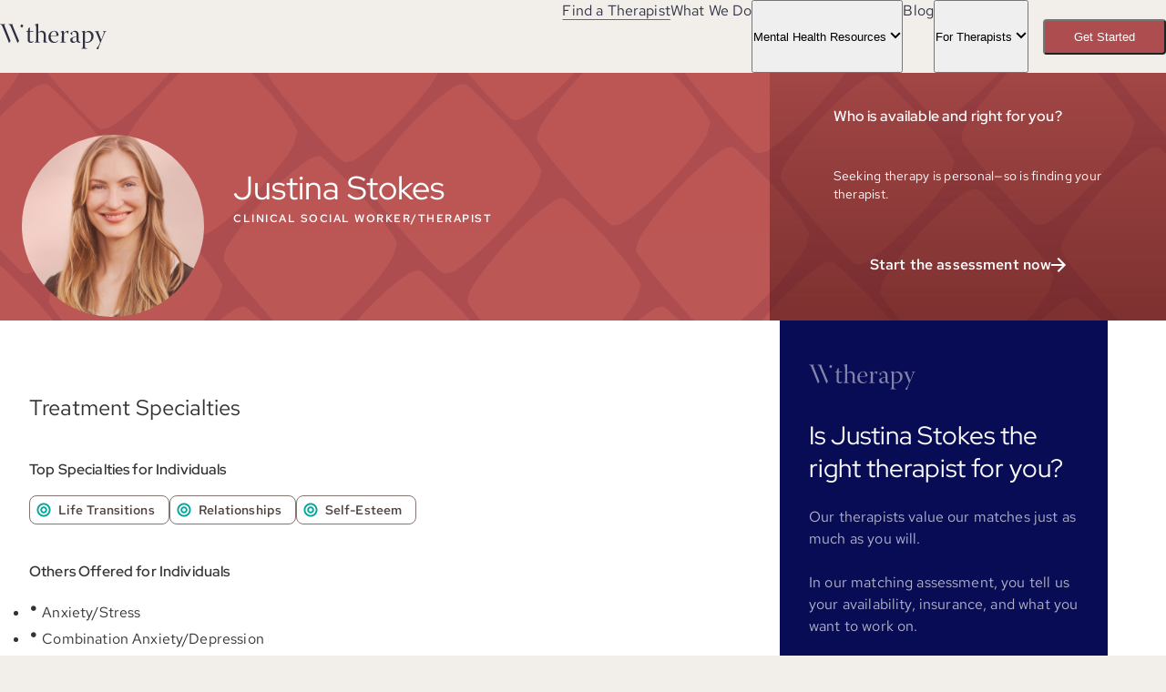

--- FILE ---
content_type: text/html; charset=utf-8
request_url: https://withtherapy.com/therapists/tx/san-antonio/dr-colton-brown/40/
body_size: 35723
content:
<!DOCTYPE html>

<html lang="en-us" itemscope itemtype="https://schema.org/FAQPage">
<head>
    <meta charset="utf-8" />
    <meta name="viewport" content="width=device-width, initial-scale=1.0" />
    
    <link rel="canonical" href="https://withtherapy.com/therapists/maryland/dr-colton-brown/40/" />
    <link rel="preload" href="/fonts/RedHatDisplay/8vIQ7wUr0m80wwYf0QCXZzYzUoTg_T6h.woff2" as="font" type="font/woff2" crossorigin />
    <link rel="preload" href="/fonts/RedHatText/RrQXbohi_ic6B3yVSzGBrMxQaKct.woff2" as="font" type="font/woff2" crossorigin />
    <link rel="preload" href="/fonts/WarnockPro/WarnockPro-Semibold.otf" as="font" type="font/otf" crossorigin />
    <link rel="preload" href="/css/site.css" as="style" />
    <link rel="modulepreload" href="/js/task.js" />
    <link rel="modulepreload" href="/js/appBar.js" />
    <link rel="modulepreload" href="/js/toggle.js" />
    
        <link rel="preload" href="https://chat.withtherapy.com/css/embed.css" as="style" />
        <link rel="modulepreload" href="https://chat.withtherapy.com/js/event.js" />
        <link rel="modulepreload" href="https://chat.withtherapy.com/js/embed.js" />
    
    <title>Clinical Social Worker/Therapist in Towson, MD | Justina Stokes - WithTherapy</title>
        <meta name="description" content="Meet Justina Stokes a Clinical Social Worker/Therapist in Towson, MD, 21204. Complete our matching assessment today to see if you are compatible!" />
    <link rel="icon" href="/favicon.ico" type="image/x-icon" />
    <link rel="shortcut icon" href="/favicon.ico" type="image/x-icon" />
    <link rel="apple-touch-icon" href="/apple-touch-icon.png" />
    <link rel="stylesheet" href="/css/site.css" />
    <script src="/js/appBar.js" type="module"></script>
    <script src="/js/toggle.js" type="module"></script>
    
    
        <script src="https://chat.withtherapy.com/js/embed.js" type="module"></script>
        <!-- Google Tag Manager -->
        <script>(function(w,d,s,l,i){w[l]=w[l]||[];w[l].push({'gtm.start':
        new Date().getTime(),event:'gtm.js'});var f=d.getElementsByTagName(s)[0],
        j=d.createElement(s),dl=l!='dataLayer'?'&l='+l:'';j.async=true;j.src=
        'https://www.googletagmanager.com/gtm.js?id='+i+dl;f.parentNode.insertBefore(j,f);
        })(window,document,'script','dataLayer','GTM-WDK7ZS7');</script>
        <!-- End Google Tag Manager -->
    
</head>
<body>
    
        <!-- Google Tag Manager (noscript) -->
        <noscript><iframe src="https://www.googletagmanager.com/ns.html?id=GTM-WDK7ZS7"
        height="0" width="0" style="display:none;visibility:hidden"></iframe></noscript>
        <!-- End Google Tag Manager (noscript) -->
    
    <header class="app-bar">
        <section class="app-bar-section">
            <a class="app-bar-branding" title="Navigate to WithTherapy home page" href="/">
                <svg height="100%">
                    <use href="/images/symbols.svg#WT-logo-full" />
                </svg>
            </a>
            <button aria-controls="navigation"
                    aria-haspopup="true"
                    class="button-icon app-bar-menu-icon"
                    title="Toggle navigation"
                    type="button">
                <svg width="24px" height="18px" viewBox="0 0 24 18">
                    <path d="M1 1L23 1M1 9L23 9M12 17L23 17"
                          stroke="var(--color-navy-900)"
                          stroke-width="2px"
                          vector-effect="non-scaling-stroke" />
                    <path d="M4 1 L 21 17 M21 1 L 4 17"
                          stroke="var(--color-navy-900)"
                          stroke-width="2px"
                          vector-effect="non-scaling-stroke" />
                </svg>
            </button>
        </section>
        <nav id="navigation">
    <ul>
        <li>
            <a aria-current="true" class="nav-item" href="/therapists/">
                Find a Therapist
            </a>
        </li>
        <li>
            <a aria-current="false" class="nav-item" href="/what-we-do/">
                What We Do
            </a>
        </li>
        <li>
            <button aria-controls="mental-health-resources"
                    aria-haspopup="true"
                    class="button-toggle"
                    title="Toggle Mental Health Resources menu"
                    type="button">
                <span>
                    Mental Health Resources
                </span>
                <svg width="12px" height="12px">
                    <use href="/images/symbols.svg#chevron-down" />
                </svg>
            </button>

            <aside id="mental-health-resources">
                <div>
                    <strong>
                        Dive Deeper
                    </strong>
                    <ul>
                        <li>
                            <a href="/mental-health-resources/">
                                <span>
                                    Mental Health Topics
                                </span>
                                <svg width="16px" height="16px">
                                    <use href="/images/symbols.svg#arrow-forward" />
                                </svg>
                                <small>
                                    Over 100 mental health topics
                                </small>
                            </a>
                        </li>
                        <li>
                            <a href="/types-of-therapy/">
                                <span>
                                    Types of Therapy
                                </span>
                                <svg width="16px" height="16px">
                                    <use href="/images/symbols.svg#arrow-forward" />
                                </svg>
                                <small>
                                    Understanding your therapy options
                                </small>
                            </a>
                        </li>
                    </ul>
                </div>
                <div>
                    <strong>
                        Frequently Referenced
                    </strong>
                    <ol>
                        <li>
                            <a class="list-item" href="/mental-health-resources/category/academic-career/">
                                Academics & Career
                            </a>
                        </li>
                        <li>
                            <a class="list-item" href="/mental-health-resources/category/anxiety-stress/">
                                Anxiety & Stress
                            </a>
                        </li>
                        <li>
                            <a class="list-item" href="/mental-health-resources/category/depression-bipolar/">
                                Depression & Bipolar
                            </a>
                        </li>
                        <li>
                            <a class="list-item" href="/mental-health-resources/category/identity-discrimination/">
                                Identity & Discrimination
                            </a>
                        </li>
                        <li>
                            <a class="list-item" href="/mental-health-resources/category/life-events-trauma/">
                                Life Events & Trauma
                            </a>
                        </li>
                        <li>
                            <a class="list-item" href="/mental-health-resources/category/relationship-kids/">
                                Relationship & Kids
                            </a>
                        </li>
                        <li>
                            <a class="list-item" href="/mental-health-resources/category/self-image-self-harm/">
                                Self-Image & Self-Harm
                            </a>
                        </li>
                        <li>
                            <a class="list-item" href="/mental-health-resources/category/serious-chronic-mental-illness/">
                                Serious & Chronic Mental Illness
                            </a>
                        </li>
                    </ol>
                </div>
            </aside>
        </li>
        <li>
            <a class="nav-item"
               href="/therapist-insights/">
                Blog
            </a>
        </li>
        <li>
            <button aria-controls="therapist-resources"
                    aria-haspopup="true"
                    aria-current="false"
                    class="button-toggle"
                    title="Toggle For Therapists menu"
                    type="button">
                <span>
                    For Therapists
                </span>
                <svg width="12px" height="12px">
                    <use href="/images/symbols.svg#chevron-down" />
                </svg>
            </button>

            <menu id="therapist-resources">
                <li>
                    <a href="/for-therapists/">
                        <span>
                            Overview
                        </span>
                        <svg width="16px" height="16px">
                            <use href="/images/symbols.svg#arrow-forward" />
                        </svg>
                    </a>
                </li>
                <li>
                    <a class="log-in" 
                       draggable="false"
                       href="https://wtherapy.app/"
                       target="_blank">
                        Log In
                    </a>
                </li>
            </menu>
        </li>
    </ul>
    <div class="actions">
        <button class="button-filled wt-embed--trigger"
                title="Start therapist matching"
                type="button">
            Get Started
        </button>
    </div>
</nav>
    </header>
    <main id="profile">
    <header class="banner">
        <figure>
            <img alt="Picture of Justina Stokes"
                 src="https://withtherapyassets.blob.core.windows.net/profiles/7/62/BEB3BA14B1424726D50E34BF53CDB9DC23A4D39F-512x512.jpeg" />
            <figcaption>
                <h1>
                    Justina Stokes
                </h1>
                <p>
                    Clinical Social Worker/Therapist
                </p>
            </figcaption>
        </figure>
        <section class="cta-banner">
            <h2>
                Who is available and right for you?
            </h2>
            <p>
                Seeking therapy is personal&mdash;so is finding your therapist.
            </p>
            <a class="link wt-embed--trigger" href="#">
                <span>
                    Start the assessment now
                </span>
                <svg width="16px" height="16px">
                    <use href="/images/symbols.svg#arrow-forward" />
                </svg>
            </a>
        </section>
    </header>

    <section class="content">
        <article>
            <h3>
                Treatment Specialties
            </h3>
            <section>
                <h4>
                    Top Specialties for Individuals
                </h4>
                <ul class="chipset">
                        <li class="chip">
                            <svg width="16px" height="16px">
                                <use href="/images/symbols.svg#specialty" />
                            </svg>
                            <p>
                                Life Transitions
                            </p>
                        </li>
                        <li class="chip">
                            <svg width="16px" height="16px">
                                <use href="/images/symbols.svg#specialty" />
                            </svg>
                            <p>
                                Relationships
                            </p>
                        </li>
                        <li class="chip">
                            <svg width="16px" height="16px">
                                <use href="/images/symbols.svg#specialty" />
                            </svg>
                            <p>
                                Self-Esteem
                            </p>
                        </li>
                </ul>
            </section>
            <section>
                <h4>
                    Others Offered for Individuals
                </h4>
                <ul class="list-bullet">
                        <li>
                            Anxiety/Stress
                        </li>
                        <li>
                            Combination Anxiety/Depression
                        </li>
                        <li>
                            Depression/Sadness
                        </li>
                        <li>
                            Grief/Loss
                        </li>
                        <li>
                            Trauma
                        </li>
                        <li>
                            Women&#x27;s Issues
                        </li>
                </ul>
            </section>
                <section>
                    <h4>
                        Top Specialties for Couples
                    </h4>
                    <ul class="chipset">
                            <li class="chip">
                                <svg width="16px" height="16px">
                                    <use href="/images/symbols.svg#specialty" />
                                </svg>
                                <p>
                                    Communication
                                </p>
                            </li>
                            <li class="chip">
                                <svg width="16px" height="16px">
                                    <use href="/images/symbols.svg#specialty" />
                                </svg>
                                <p>
                                    Conflict
                                </p>
                            </li>
                            <li class="chip">
                                <svg width="16px" height="16px">
                                    <use href="/images/symbols.svg#specialty" />
                                </svg>
                                <p>
                                    Premarital Counseling
                                </p>
                            </li>
                    </ul>
                </section>
                <section>
                    <h4>
                        Others Offered for Couples
                    </h4>
                    <ul class="list-bullet">
                            <li>
                                Depression/Anxiety
                            </li>
                            <li>
                                Loss/Death
                            </li>
                            <li>
                                Relationship Enhancement
                            </li>
                            <li>
                                Sexual Orientation Questions
                            </li>
                            <li>
                                Work-Family Balance
                            </li>
                    </ul>
                </section>
        </article>

        <hr />

        <article>
            <h3>
                Provided Therapy Types
            </h3>
            <ul class="list-bullet">
                    <li>
                        Attachment Based Therapy
                    </li>
                    <li>
                        Client-Centered/Person-Centered Therapy
                    </li>
                    <li>
                        Psychodynamic Therapy
                    </li>
            </ul>
        </article>

        <hr />

            <article>
                <h3>
                    Availability
                </h3>
                <div class="grid row-gap-16">
                    <ul class="chipset">
                            <li class="chip">
                                <svg width="16px" height="16px">
                                    <use href="/images/symbols.svg#couch" />
                                </svg>
                                <p>
                                    In-Person Appointments
                                </p>
                            </li>
                            <li class="chip">
                                <svg width="16px" height="16px">
                                    <use href="/images/symbols.svg#virtual-therapy" />
                                </svg>
                                <p>
                                    Virtual Appointments
                                </p>
                            </li>
                    </ul>
                    <p>
                        Appointment availability is dependent on both yours and the therapist’s schedules aligning.
                        Complete our matching assessment to find an appointment that works with your schedule.
                    </p>
                </div>
            </article>
            <hr />

        <article>
            <h3>
                Working with Justina Stokes
            </h3>
                <section>
                    <h4>
                        How do you approach the beginning of your therapeutic work together?
                    </h4>
                    <p>
                        The first step in our process is ensuring you feel comfortable and supported. During our inital sessions, I will help you develop a clear understanding of what brings you into the theraputic space.
                    </p>
                </section>
                <section>
                    <h4>
                        What do you hope for your patients once you&#x2019;ve concluded therapy?
                    </h4>
                    <p>
                        My hope is that you feel you have gained deeper insight into your needs, emotions, and relational patterns, enabling you to lead a more authentic and fulfilling life.
                    </p>
                </section>
        </article>

        <hr />

        <article class="map">
            <h3>
                Location
            </h3>
            <figure>
                <img alt="Approximate office location for Justina Stokes"
                     loading="lazy"
                     src="https://withtherapyassets.blob.core.windows.net/locations/DAD9DEDD6862ACA43E64E9DA237EA3AEC8048EE4A040CE45D83B392F878001AA.png" />
                <svg width="48px" height="48px">
                    <use href="/images/symbols.svg#place" />
                </svg>
                <div>
                    <svg width="16px" height="16px" viewBox="0 0 16 16">
                        <path d="M1.00038 16C0.744375 16 0.488375 15.902 0.293375 15.707C-0.0976249 15.316 -0.0976249 14.684 0.292375 14.294L2.82138 11.765C1.17238 10.291 0.198375 8.61401 0.128375 8.48901C-0.0416249 8.18601 -0.0426249 7.81701 0.126375 7.51401C0.251375 7.28901 3.24537 2.00001 8.00037 2.00001C9.33138 2.00001 10.5154 2.43101 11.5484 3.03801L14.2934 0.293006C14.6844 -0.0979941 15.3164 -0.0979941 15.7074 0.293006C16.0984 0.684006 16.0984 1.31601 15.7074 1.70701L1.70738 15.707C1.51238 15.902 1.25638 16 1.00038 16ZM8.00037 4.00001C5.14637 4.00001 2.95837 6.83501 2.18138 7.99901C2.55938 8.56201 3.28538 9.51 4.24038 10.346L6.07438 8.51201C6.02938 8.34801 6.00038 8.17801 6.00038 8.00001C6.00038 6.89501 6.89537 6.00001 8.00037 6.00001C8.17838 6.00001 8.34838 6.02901 8.51237 6.07401L10.0784 4.50801C9.43738 4.20101 8.74237 4.00001 8.00037 4.00001ZM13.1504 7.09301L14.5744 5.66901C15.3724 6.63101 15.8254 7.42701 15.8724 7.51201C16.0434 7.81601 16.0424 8.18801 15.8714 8.49201C15.7444 8.71601 12.7074 14 8.00036 14C7.45736 14 6.93936 13.924 6.44336 13.8L8.25836 11.985C10.9694 11.82 13.0594 9.13001 13.8194 8.00001C13.6564 7.75701 13.4284 7.44001 13.1504 7.09301Z"
                              fill="#82838E" />
                    </svg>
                    <p>
                        Exact office address hidden
                    </p>
                </div>
                <figcaption>
                    <svg width="16px" height="16px">
                        <use href="/images/symbols.svg#place" />
                    </svg>
                    <p>
                        Near Towson, MD 21204
                    </p>
                </figcaption>
            </figure>
        </article>

        <hr />

        <article>
            <h3>
                Insurance Accepted
            </h3>
            <ul class="list-bullet">
                    <li>
                        Out-of-Network
                    </li>
            </ul>
        </article>

        <hr />

        <article class="faq">
            <h3>
                Frequently Asked Questions
            </h3>

            <ul>
                <li itemscope itemprop="mainEntity" itemtype="https://schema.org/Question">
                    <button aria-controls="question-1"
                            type="button">
                        <span itemprop="name">
                            How do I know if Justina is the right therapist for me?
                        </span>
                        <svg width="12px" height="12px" viewBox="0 0 12 12">
                            <path d="M6 9.5L0.5 3.94118L1.92593 2.5L6 6.61765L10.0741 2.5L11.5 3.94118L6 9.5Z" />
                        </svg>
                    </button>
                    <section class="grid row-gap-16"
                             id="question-1"
                             itemscope
                             itemprop="acceptedAnswer"
                             itemtype="https://schema.org/Answer">
                        <div class="grid panel row-gap-16" itemprop="text">
                            <p>
                                No more guessing when it comes to your mental health care.
                            </p>

                            <ul class="list-bullet">
                                <li>
                                    Choosing the right therapist for you and your needs is key to the success of therapy.
                                </li>
                                <li>
                                    We help you sort who's the right therapist or counselor for you by taking a deep dive into your needs and preferences.
                                </li>
                                <li>
                                    Justina may be a good fit for you, but we’ll check for you.
                                </li>
                            </ul>
                        </div>
                    </section>
                </li>
                <li itemscope itemprop="mainEntity" itemtype="https://schema.org/Question">
                    <button aria-controls="question-2"
                            type="button">
                        <span itemprop="name">
                            Can I schedule an appointment with Justina directly?
                        </span>
                        <svg width="12px" height="12px" viewBox="0 0 12 12">
                            <path d="M6 9.5L0.5 3.94118L1.92593 2.5L6 6.61765L10.0741 2.5L11.5 3.94118L6 9.5Z" />
                        </svg>
                    </button>
                    <section class="grid row-gap-16"
                             id="question-2"
                             itemscope
                             itemprop="acceptedAnswer"
                             itemtype="https://schema.org/Answer">
                        <div class="grid panel row-gap-16" itemprop="text">
                            <p>
                                If Justina is a good match for you, you'll have the opportunity to to request a therapy appointment.
                            </p>

                            <ul class="list-bullet">
                                <li>
                                    To help you reach our mental health goals, Justina will show as an option for you to consider if they are a good match.
                                </li>
                                <li>
                                    Justina might not be accepting new patients and we believe that getting therapy when you're looking for it is key.
                                </li>
                                <li>
                                    We assist you by showing you therapists who are currently taking new patients.
                                </li>
                            </ul>
                        </div>
                    </section>
                </li>
                <li itemscope itemprop="mainEntity" itemtype="https://schema.org/Question">
                    <button aria-controls="question-3"
                            type="button">
                        <span itemprop="name">
                            How long does the therapist matching process take?
                        </span>
                        <svg width="12px" height="12px" viewBox="0 0 12 12">
                            <path d="M6 9.5L0.5 3.94118L1.92593 2.5L6 6.61765L10.0741 2.5L11.5 3.94118L6 9.5Z" />
                        </svg>
                    </button>
                    <section class="grid row-gap-16"
                             id="question-3"
                             itemscope
                             itemprop="acceptedAnswer"
                             itemtype="https://schema.org/Answer">
                        <div class="grid panel row-gap-16" itemprop="text">
                            <p>
                                You'll tell us your needs and preferences in a therapist in about 9 minutes.
                            </p>
                        </div>
                    </section>
                </li>
                <li itemscope itemprop="mainEntity" itemtype="https://schema.org/Question">
                    <button aria-controls="question-4"
                            type="button">
                        <span itemprop="name">
                            How does the intelligent therapy matching system work?
                        </span>
                        <svg width="12px" height="12px" viewBox="0 0 12 12">
                            <path d="M6 9.5L0.5 3.94118L1.92593 2.5L6 6.61765L10.0741 2.5L11.5 3.94118L6 9.5Z" />
                        </svg>
                    </button>
                    <section class="grid row-gap-16"
                             id="question-4"
                             itemscope
                             itemprop="acceptedAnswer"
                             itemtype="https://schema.org/Answer">
                        <div class="grid panel row-gap-16" itemprop="text">
                            <p>
                                You’ll tell us about your current challenges and struggles.
                            </p>

                            <ul class="list-bullet">
                                <li>
                                    First, we gather practical details like when you're available for therapy appointments and where you're searching for.
                                </li>
                                <li>
                                    Then, we dive even deeper and use our science-backed system to find potential therapists for you based on your symptoms, struggles and hopes for therapy.
                                </li>
                                <li>
                                    You'll then choose from a highly personalized list.
                                </li>
                                <li>
                                    If we can't find someone for you instantly, we can even continue our search for you!
                                </li>
                            </ul>
                        </div>
                    </section>
                </li>
                <li itemscope itemprop="mainEntity" itemtype="https://schema.org/Question">
                    <button aria-controls="question-5"
                            type="button">
                        <span itemprop="name">
                            How quickly can I start therapy?
                        </span>
                        <svg width="12px" height="12px" viewBox="0 0 12 12">
                            <path d="M6 9.5L0.5 3.94118L1.92593 2.5L6 6.61765L10.0741 2.5L11.5 3.94118L6 9.5Z" />
                        </svg>
                    </button>
                    <section class="grid row-gap-16"
                             id="question-5"
                             itemscope
                             itemprop="acceptedAnswer"
                             itemtype="https://schema.org/Answer">
                        <div class="grid panel row-gap-16" itemprop="text">
                            <p>
                                You'll likley have choice when it comes to when you start therapy.
                            </p>

                            <ul class="list-bullet">
                                <li>
                                    When you're presented with therapists to choose from you'll be given their next availability.
                                </li>
                                <li>
                                    Openings can be within the next day or two or the following week.
                                </li>
                                <li>
                                    Often you'll have multiple choices among a curated listed of therapists and you'll see what openings they have for you.
                                </li>
                            </ul>
                        </div>
                    </section>
                </li>
            </ul>
        </article>

        <hr />

        <section class="cta-bottom">
            <h3>
                Why use WithTherapy?
            </h3>
            <p>
                The science is clear: with the right therapist, you'll find it easier to open up, achieve better results, and get more out of therapy.
                We create a personalized short-list of therapists matched to your schedule, location and needs.
            </p>
            <button class="button-filled wt-embed--trigger"
                    type="button">
                Start Here
            </button>
        </section>

        <aside class="cta-content">
            <svg>
                <use href="/images/symbols.svg#WT-logo-full" />
            </svg>
            <h2>
                Is Justina Stokes the right therapist for you?
            </h2>
            <p>
                Our therapists value our matches just as much as you will.
            </p>
            <p>
                In our matching assessment, you tell us your availability, insurance, and what you want to work on.
            </p>
            <p>
                We'll dig through our network of therapists to find someone that best fits your needs.
            </p>
            <button class="button-filled button-filled-light wt-embed--trigger"
                    type="button">
                Match with a similar therapist
            </button>
        </aside>
    </section>

    <section class="cta">
        <h2>
            Find Your Healthier WithTherapy
        </h2>
        <button class="button-filled wt-embed--trigger"
                type="button">
            Let's Get Started
        </button>
    </section>
</main>

    <footer>
        <svg>
            <use href="/images/symbols.svg#W-monogram" />
        </svg>

        <nav>
            <ul>
                <li>
                    <a href="/therapists/">
                        Find a Therapist
                    </a>
                </li>
                <li>
                    <a href="/what-we-do/">
                        What We Do
                    </a>
                </li>
                <li>
                    <a href="/about-withtherapy/">
                        About
                    </a>
                </li>
                <li>
                    <a href="/mental-health-resources/">
                        Mental Health Resources
                    </a>
                </li>
                <li>
                    <a href="/therapist-insights/">
                        Blog
                    </a>
                </li>
                <li>
                    <a href="/for-therapists/">
                        For Therapists
                    </a>
                </li>
            </ul>
        </nav>

        <nav>
            <ul>
                <li>
                    <a href="/therapist-insights/find-a-therapist/">
                        Finding a Therapist
                    </a>
                </li>
                <li>
                    <a href="/therapist-insights/online-therapy/">
                        Online Therapy Guide
                    </a>
                </li>
                <li>
                    <a href="https://www.instagram.com/connectwiththerapy/" target="_blank">
                        Instagram
                    </a>
                </li>
                <li>
                    <a href="https://www.facebook.com/ConnectWithTherapy/" target="_blank">
                        Facebook
                    </a>
                </li>
                <li>
                    <a href="https://linkedin.com/company/withtherapy" target="_blank">
                        LinkedIn
                    </a>
                </li>
            </ul>
        </nav>

        <nav class="legal">
            <ul>
                <li>
                    <a href="https://withtherapy.zendesk.com/hc/en-us">
                        FAQs &amp; Support
                    </a>
                </li>
                <li>
                    <a href="/privacy/">
                        Privacy Policy
                    </a>
                </li>
                <li>
                    <a href="/terms-of-service/therapist/">
                        Therapist Terms of Service
                    </a>
                </li>
                <li>
                    <a href="/terms-of-service/user/">
                        User Terms of Service
                    </a>
                </li>
            </ul>
        </nav>

        <p>
            Copyright &copy; 2026 WithTherapy
        </p>
    </footer>
</body>
</html>


--- FILE ---
content_type: text/css
request_url: https://withtherapy.com/css/site.css
body_size: 164105
content:
/* ==========================================================================
   Fonts
   ========================================================================== */
@font-face {
    font-family: 'Red Hat Display';
    font-style: normal;
    font-weight: 400 700;
    font-display: swap;
    src: url("../fonts/RedHatDisplay/8vIQ7wUr0m80wwYf0QCXZzYzUoTg_T6h.woff2") format('woff2-variations');
    unicode-range: U+0000-00FF, U+0131, U+0152-0153, U+02BB-02BC, U+02C6, U+02DA, U+02DC, U+2000-206F, U+2074, U+20AC, U+2122, U+2191, U+2193, U+2212, U+2215, U+FEFF, U+FFFD;
}

@font-face {
    font-family: 'Red Hat Text';
    font-style: normal;
    font-weight: 400 700;
    font-display: swap;
    src: url("../fonts/RedHatText/RrQXbohi_ic6B3yVSzGBrMxQaKct.woff2") format('woff2-variations');
    unicode-range: U+0000-00FF, U+0131, U+0152-0153, U+02BB-02BC, U+02C6, U+02DA, U+02DC, U+2000-206F, U+2074, U+20AC, U+2122, U+2191, U+2193, U+2212, U+2215, U+FEFF, U+FFFD;
}

@font-face {
    font-family: 'Warnock Pro Semibold';
    font-style: normal;
    font-weight: 600;
    font-display: swap;
    src: url("../fonts/WarnockPro/WarnockPro-Semibold.otf") format('opentype');
}




/* ==========================================================================
   Global Styles
   ========================================================================== */
:root {
    --app-bar-height: 56px;
    --color-background: #f2efea;
    --color-blue-900: #080c55;
    --color-navy-900: #2f3043;
    --color-peach-300: #ef8067;
    --color-red-700: #ae4d50;
    --color-teal-400: #00a69b;
    --ease-incoming: cubic-bezier(0, 0, 0.2, 1);
    --ease-standard: cubic-bezier(0.4, 0, 0.2, 1);
    --ease-outgoing: cubic-bezier(0.4, 0, 1, 1);
    --elevation-2: 0px 1px 2px rgba(0, 0, 0, 0.3), 0px 2px 6px 2px rgba(0, 0, 0, 0.15);
    --font-family-default: 'Red Hat Text', ui-sans-serif, system-ui;
    --font-family-display: 'Red Hat Display', ui-sans-serif, system-ui;
    --font-family-warnock: 'Warnock Pro Semibold', ui-sans-serif, system-ui;
    --font-body-lg: 400 1rem/1.5rem var(--font-family-default);
    --font-body-md: 400 .875rem/1.25rem var(--font-family-default);
    --font-body-sm: 400 .75rem/1rem var(--font-family-default);
    --font-display-lg: 400 57px/64px var(--font-family-display);
    --font-display-md: 400 2.8125rem/3.25rem var(--font-family-display);
    --font-display-sm: 400 2.25rem/2.75rem var(--font-family-display);
    --font-headline-lg: 400 2rem/2.5rem var(--font-family-display);
    --font-headline-md: 400 1.75rem/2.25rem var(--font-family-display);
    --font-headline-sm: 400 1.5rem/2rem var(--font-family-display);
    --font-label-lg: 500 .875rem/1.25rem var(--font-family-default);
    --font-label-md: 500 .75rem/1rem var(--font-family-default);
    --font-title-lg: 400 1.375rem/1.75rem var(--font-family-display);
    --font-title-md: 500 1rem/1.5rem var(--font-family-display);
    --spacing-lg: 32px;
    --spacing-md: 16px;
    --spacing-sm: 8px;
    --spacing-xl: 48px;
}

*,
*::after,
*::before {
    box-sizing: border-box;
}

* {
    margin: 0;
    padding: 0;
}

html {
    background: var(--color-background);
    color: var(--color-navy-900);
    fill: currentColor;
    scroll-padding-block-start: calc(var(--app-bar-height) + var(--spacing-sm));
}

body {
    display: contents;
    font: var(--font-body-lg);
    letter-spacing: .15px;
}

a {
    color: currentColor;
    text-decoration: none;
}

    a.link {
        align-items: center;
        color: var(--color-red-700);
        column-gap: 8px;
        display: inline-flex;
        fill: currentColor;
        font: 500 1rem/1.5rem var(--font-family-default);
        letter-spacing: .15px;
    }

        a.link:hover {
            text-decoration: underline;
        }

@supports (text-underline-position: under) {
    a.link {
        text-underline-position: under;
    }
}

:is(menu, ol, ul) {
    list-style: none;
}

@media (min-width: 600px) and (orientation: portrait), (min-height: 600px) and (orientation: landscape), (min-width: 960px) and (orientation: landscape) {
    :root {
        --app-bar-height: 64px;
        --spacing-lg: 48px;
        --spacing-md: 32px;
        --spacing-sm: 12px;
        --spacing-xl: 64px;
    }

    @media (min-width: 1040px) {
        :root {
            --app-bar-height: 80px;
        }
    }
}

@supports (-webkit-tap-highlight-color: transparent) {
    html {
        -webkit-tap-highlight-color: transparent;
    }
}

@supports (scroll-behavior: smooth) {
    html {
        scroll-behavior: smooth;
    }
}




/* ==========================================================================
   Buttons
   ========================================================================== */
:where(.button-filled, .button-icon) {
    appearance: none;
    align-items: center;
    background: none;
    border: none;
    color: currentColor;
    display: inline-flex;
    fill: currentColor;
    font: var(--font-label-lg);
    height: 40px;
    justify-content: center;
    letter-spacing: .1px;
    outline: none;
    overflow: hidden;
    position: relative;
}

    :where(.button-filled, .button-icon)::after {
        background: currentColor;
        content: '';
        inset: 0;
        opacity: 0;
        position: absolute;
        transition: opacity 120ms var(--ease-standard);
    }

    :where(.button-filled, .button-icon):hover::after {
        opacity: .08;
    }

    :where(.button-filled, .button-icon):focus-visible::after {
        opacity: .12;
    }

    :where(.button-filled, .button-icon):active::after {
        opacity: .16;
    }

.button-filled {
    background: var(--color-red-700);
    border-radius: 4px;
    color: #FFF;
    height: unset;
    max-width: calc(30ex + 64px);
    padding: 10px 32px;
}

.button-icon {
    width: 40px;
}

    .button-icon::after {
        border-radius: 50%;
    }




/* ==========================================================================
   Lists
   ========================================================================== */
ul:is(.list, .list-bullet, .list-mark) > li {
    align-items: center;
    column-gap: 12px;
    display: grid;
    fill: #5c5c5c;
    grid-template-columns: max-content 1fr;
    padding-block: 6px;
}

ul.list-bullet > li::before {
    content: '•';
    font-size: 1.75rem;
    grid-column: 1;
    line-height: 1.5rem;
}

ul.list-mark > li::before {
    content: url("data:image/svg+xml,%3Csvg xmlns='http://www.w3.org/2000/svg' width='10' height='10' viewBox='0 0 10 10' fill='none'%3E%3Cpath fill-rule='evenodd' clip-rule='evenodd' d='M5 0.0990099L5.58696 0C6.66304 0.39604 8.71739 2.87129 9.5 4.55446L9.30435 5.24752C8.61957 6.63366 6.17391 9.10891 5.09783 9.80198L4.41304 10C3.1413 9.10891 1.28261 6.83168 0.5 5.44554L0.695652 4.75248C1.86957 2.87129 3.63043 0.990099 5 0.0990099Z' fill='%23B24F53'/%3E%3C/svg%3E");
}




/* ==========================================================================
   Chips
   ========================================================================== */
.chipset {
    display: flex;
    flex-wrap: wrap;
    gap: 16px 8px;
    justify-content: start;
}

    .chipset:is(ul) {
        list-style: none;
    }

    .chipset .chip {
        align-items: center;
        border: 1px solid #857372;
        border-radius: 8px;
        color: #524343;
        column-gap: 8px;
        display: inline-grid;
        fill: var(--color-teal-400);
        font: var(--font-label-lg);
        grid-template-columns: max-content 1fr;
        letter-spacing: .1px;
        padding: 5px 15px 5px 7px;
    }




/* ==========================================================================
   Grids
   ========================================================================== */
.grid {
    display: grid;
}

    .grid.row-gap-16 {
        row-gap: 16px;
    }




/* ==========================================================================
   App Bar
   ========================================================================== */
.app-bar {
    left: 0;
    position: sticky;
    right: 0;
    top: 0;
    transition: box-shadow 150ms var(--ease-outgoing);
    z-index: 4;
}

.app-bar-branding {
    display: flex;
    grid-area: branding;
}

    .app-bar-branding svg {
        width: calc(24px * 142.5 / 34);
    }

.app-bar-menu-icon {
    align-self: center;
    grid-area: menu;
}

    .app-bar-menu-icon path {
        stroke-dasharray: 24 24;
    }

    .app-bar-menu-icon[aria-expanded] path {
        transition: stroke-dashoffset 150ms var(--ease-standard);
    }

    .app-bar-menu-icon[aria-expanded=true] path:first-of-type,
    .app-bar-menu-icon:not([aria-expanded=true]) path:last-of-type {
        stroke-dashoffset: -24px;
    }

.app-bar-section {
    background: var(--color-background);
    display: grid;
    grid-template-areas: 'branding . menu';
    grid-template-columns: max-content 1fr max-content;
    grid-template-rows: var(--app-bar-height);
    padding-inline: var(--spacing-md) calc(var(--spacing-md) - 8px);
}

.app-bar.pinned {
    box-shadow: var(--elevation-2);
    transition-timing-function: var(--ease-incoming);
}

@media (min-width: 600px) and (orientation: portrait), (min-height: 600px) and (orientation: landscape), (min-width: 960px) and (orientation: landscape) {
    .app-bar-branding svg {
        width: calc(28px * 142.5 / 34);
    }

    @media (min-width: 1040px) {
        .app-bar {
            background: var(--color-background);
            display: grid;
            grid-template-areas: 'branding . nav';
            grid-template-columns: max-content 1fr max-content;
            grid-template-rows: var(--app-bar-height);
            padding-inline: max(var(--spacing-md), calc(50% - 688px));
        }

        .app-bar-menu-icon {
            display: none;
        }

        .app-bar-section {
            display: contents;
        }

        #navigation {
            grid-area: nav;
        }
    }
}




/* ==========================================================================
   Navigation
   ========================================================================== */
#mental-health-resources,
#navigation,
#therapist-resources {
    display: grid;
}

    #navigation :is(a, .button-toggle) {
        appearance: none;
        align-items: center;
        background: none;
        border: none;
        color: var(--color-navy-900);
        column-gap: 8px;
        display: flex;
        fill: currentColor;
    }

        #navigation :is(a, .button-toggle):hover {
            text-decoration: underline;
        }

    #navigation .actions {
        display: flex;
    }

    #navigation .button-toggle[aria-expanded=true] svg {
        transform: rotateZ(180deg);
    }

    #navigation .button-toggle :is(span, svg) {
        pointer-events: none;
    }

@supports (text-underline-position: under) {
    #navigation :is(a, .button-toggle) {
        text-underline-position: under;
    }
}

@media (max-width: 1039.9px) {
    #mental-health-resources,
    #therapist-resources {
        max-height: 0px;
        overflow: hidden;
        will-change: max-height;
    }

        #mental-health-resources[aria-hidden=false],
        #therapist-resources[aria-hidden=false] {
            max-height: 96px;
            transition: max-height 150ms var(--ease-incoming);
        }

            #mental-health-resources[aria-hidden=false] > div:first-of-type li {
                visibility: visible;
            }

        #mental-health-resources[aria-hidden=true],
        #therapist-resources[aria-hidden=true] {
            transition: max-height 150ms var(--ease-outgoing);
        }

            #mental-health-resources[aria-hidden=true] > div:first-of-type li {
                visibility: hidden;
            }

        #mental-health-resources :is(div, li, ul),
        #therapist-resources :is(menu, li) {
            display: contents;
        }

        #mental-health-resources :is(small, strong, svg),
        #mental-health-resources > div:last-of-type,
        #therapist-resources svg {
            display: none;
        }

        #mental-health-resources > div:first-of-type a,
        #therapist-resources a {
            display: grid;
            font: var(--font-title-md);
            letter-spacing: .15px;
            margin-inline-start: var(--spacing-md);
            padding: 12px var(--spacing-md);
        }

    #navigation {
        background: var(--color-background);
        border-radius: 0 0 28px 28px;
        box-shadow: var(--elevation-2);
        left: 0;
        max-height: calc(100% - var(--app-bar-height));
        overflow-y: auto;
        position: fixed;
        right: 0;
        top: var(--app-bar-height);
        transform: translate3d(0, -100%, 0);
        visibility: hidden;
        z-index: -1;
    }

        #navigation[aria-hidden=false] {
            transform: none;
            transition: transform 300ms var(--ease-incoming);
            visibility: visible;
        }

        #navigation[aria-hidden=true] {
            transition: transform 250ms var(--ease-outgoing), visibility 0ms 250ms;
        }

        #navigation :is(.button-toggle, .nav-item) {
            align-items: center;
            column-gap: 8px;
            display: flex;
            font: var(--font-title-lg);
            height: 56px;
            letter-spacing: normal;
            padding-inline: var(--spacing-md);
            width: 100%;
        }

        #navigation .actions {
            justify-content: center;
            padding-block: var(--spacing-lg);
        }

    @supports (contain: layout) {
        #mental-health-resources,
        #navigation,
        #therapist-resources {
            contain: layout paint;
        }
    }

    @supports (overscroll-behavior: contain) {
        #navigation {
            overscroll-behavior: contain;
        }
    }
}

@media (min-width: 600px) and (orientation: portrait), (min-height: 600px) and (orientation: landscape), (min-width: 960px) and (orientation: landscape) {
    @media (min-width: 1040px) {
        #mental-health-resources {
            background-color: var(--color-blue-900);
            border-radius: 8px;
            box-shadow: var(--elevation-2);
            color: #FBFBFB;
            column-gap: var(--spacing-md);
            grid-template-columns: max-content max-content max-content;
            left: 50%;
            opacity: 0;
            outline: none;
            padding: var(--spacing-md);
            position: absolute;
            top: calc(100% - 8px);
            transform: translate3d(-50%, 0, 0) scale3d(.8, .8, .8);
            transform-origin: top center;
            visibility: hidden;
        }

            #mental-health-resources[aria-hidden=false],
            #therapist-resources[aria-hidden=false] {
                opacity: 1;
                transform: translate3d(-50%, 0, 0);
                transition: transform 150ms var(--ease-incoming), opacity 45ms linear;
                visibility: visible;
            }

            #mental-health-resources[aria-hidden=true],
            #therapist-resources[aria-hidden=true] {
                transition: opacity 75ms linear, transform 150ms var(--ease-outgoing), visibility 0ms 75ms;
            }

            #mental-health-resources::after {
                border: 8px solid var(--color-blue-900);
                content: '';
                height: 0;
                left: calc(50% - 8px);
                position: absolute;
                transform: translateY(-50%) rotateZ(45deg);
                width: 0;
            }

            #mental-health-resources::before {
                background: url("data:image/svg+xml,%3Csvg xmlns='http://www.w3.org/2000/svg' width='1px' height='8px' viewBox='0 0 1 8'%3E%3Cpath d='M 0.5 0 L 0.5 8' stroke='rgb(251 251 251 / 50%25)' stroke-dasharray='4 4' stroke-width='2' vector-effect='non-scaling-stroke' /%3E%3C/svg%3E");
                content: '';
                grid-column: 2;
                grid-row: 1;
                width: 1px;
            }

            #mental-health-resources ol {
                column-count: 2;
                column-gap: 0px;
            }

            #mental-health-resources strong {
                color: rgb(251 251 251 / 50%);
                font: 700 .625rem/1rem var(--font-family-default);
                letter-spacing: 1.5px;
                text-transform: uppercase;
            }

            #mental-health-resources > div {
                align-content: start;
                display: grid;
                grid-row: 1;
                row-gap: 8px;
            }

                #mental-health-resources > div:last-of-type a {
                    color: #FBFBFB;
                    display: inline-block;
                    font: var(--font-body-md);
                    letter-spacing: .25px;
                    padding-block: 10px;
                    width: 100%;
                }

                #mental-health-resources > div:first-of-type a {
                    color: #FBFBFB;
                    column-gap: 16px;
                    display: grid;
                    grid-template-areas: 'span svg' 'small .';
                    grid-template-columns: 1fr max-content;
                    padding-block: 12px;
                }

                    #mental-health-resources > div:first-of-type a small {
                        color: rgb(251 251 251 / 70%);
                        font: var(--font-body-sm);
                        grid-area: small;
                        letter-spacing: .4px;
                    }

                    #mental-health-resources > div:first-of-type a span {
                        font: var(--font-title-md);
                        grid-area: span;
                        letter-spacing: .15px;
                    }

        #navigation {
            column-gap: 16px;
            grid-auto-flow: column;
        }

            #navigation :where(.button-toggle, .nav-item) {
                align-items: center;
                font: var(--font-body-md);
                letter-spacing: .25px;
                padding-inline: 16px;
                text-underline-offset: 4px;
            }

            #navigation .actions {
                align-items: center;
            }

            #navigation .button-filled {
                padding-inline: 12px;
            }

            #navigation [aria-current=true] {
                text-decoration: underline;
                text-decoration-color: var(--color-red-700);
                text-decoration-thickness: 2px;
                text-underline-position: under;
            }

            #navigation > ul {
                display: grid;
                grid-auto-flow: column;
            }

                #navigation > ul > li {
                    display: flex;
                    position: relative;
                }

        #therapist-resources {
            background-color: var(--color-blue-900);
            border-radius: 8px;
            box-shadow: var(--elevation-2);
            left: 50%;
            opacity: 0;
            outline: none;
            padding: var(--spacing-md);
            position: absolute;
            row-gap: 8px;
            top: calc(100% - 8px);
            transform: translate3d(-50%, 0, 0) scale3d(.8, .8, .8);
            transform-origin: top center;
            visibility: hidden;
        }

            #therapist-resources > li > a {
                color: #FBFBFB !important;
                padding-block: 8px;
            }

                #therapist-resources > li > a.log-in {
                    background: #FFF;
                    block-size: 40px;
                    border-radius: 4px;
                    color: var(--color-red-700) !important;
                    contain: content;
                    display: flex;
                    font: var(--font-label-lg);
                    justify-content: center;
                    letter-spacing: .1px;
                    padding-inline: 24px;
                    position: relative;
                    text-decoration: none !important;
                    white-space: nowrap;
                }

                    #therapist-resources > li > a.log-in::before {
                        background: currentColor;
                        content: '';
                        inset: 0;
                        opacity: 0;
                        position: absolute;
                        transition: opacity 200ms var(--ease-standard);
                    }

                    #therapist-resources > li > a.log-in:hover::before {
                        opacity: .08;
                    }

                    #therapist-resources > li > a.log-in:is(:active, :focus-visible)::before {
                        opacity: .12;
                    }
    }
}




/* ==========================================================================
   Footer
   ========================================================================== */
body > footer {
    background: var(--color-navy-900);
    color: #F2EFEA;
    column-gap: var(--spacing-lg);
    display: grid;
    grid-template-areas: 'monogram monogram' 'navA navB' 'legal legal' 'copyright copyright';
    justify-content: center;
    padding: var(--spacing-xl) var(--spacing-md) var(--spacing-md);
    row-gap: var(--spacing-lg);
}

    body > footer a {
        text-underline-position: under;
    }

        body > footer a:hover {
            text-decoration-line: underline;
        }

    body > footer svg {
        fill: currentColor;
        grid-area: monogram;
        height: 64px;
        width: 100%;
    }

    body > footer > nav :is(li, ul) {
        display: contents;
    }

    body > footer > nav:first-of-type {
        grid-area: navA;
    }

    body > footer > nav:nth-of-type(2) {
        grid-area: navB;
    }

    body > footer > nav:not(.legal) {
        align-content: start;
        display: grid;
        font: var(--font-body-md);
        letter-spacing: .25px;
    }

        body > footer > nav:not(.legal) a {
            display: flex;
            padding-block: 10px;
        }

    body > footer > p {
        color: rgb(251 251 251 / 52%);
        font: var(--font-body-sm);
        grid-area: copyright;
        letter-spacing: .4px;
        text-align: center;
    }

    body > footer .legal {
        color: rgb(251 251 251 / 52%);
        display: flex;
        flex-wrap: wrap;
        font: var(--font-body-sm);
        gap: 16px 24px;
        grid-area: legal;
        justify-content: center;
        letter-spacing: .4px;
    }

@media (min-width: 600px) and (orientation: portrait), (min-height: 600px) and (orientation: landscape), (min-width: 960px) and (orientation: landscape) {
    @media (min-width: 840px) {
        body > footer {
            grid-template-areas: 'monogram navA navB' 'copyright legal legal';
        }

            body > footer svg {
                height: 96px;
                place-self: center;
                width: calc(96px * 40 / 32);
            }
    }
}




/* ==========================================================================
   Home Page - Hero
   ========================================================================== */
#home .hero {
    display: grid;
    grid-template-areas: 'figure' 'content';
    margin-inline: auto;
    max-width: 1440px;
}

    #home .hero figure {
        display: flex;
        grid-area: figure;
        max-height: 400px;
    }

        #home .hero figure :is(img, picture) {
            height: 100%;
            object-fit: cover;
            width: 100%;
        }

    #home .hero h1 {
        font: var(--font-display-md);
        letter-spacing: normal;
    }

#home .hero-chat {
    grid-area: figure;
}

#home .hero-content {
    display: grid;
    grid-area: content;
    grid-template-columns: minmax(auto, 50ex);
    justify-content: center;
    padding: var(--spacing-lg) var(--spacing-md);
    row-gap: calc(2 * var(--spacing-sm));
}

    #home .hero-content footer {
        display: grid;
        padding-block-start: var(--spacing-sm);
        row-gap: calc(var(--spacing-md) + 8px);
    }

@media (min-width: 600px) and (orientation: portrait), (min-height: 600px) and (orientation: landscape), (min-width: 960px) and (orientation: landscape) {
    #home .hero h1 {
        font: var(--font-display-lg);
        letter-spacing: -0.25px;
    }

    @media (min-width: 840px) {
        #home .hero {
            column-gap: var(--spacing-xl);
            grid-template-areas: 'content figure';
            grid-template-columns: auto 50%;
            justify-content: space-between;
        }

            #home .hero figure {
                max-height: unset;
            }

        #home .hero-content {
            align-self: center;
            grid-template-columns: minmax(auto, 50ex);
        }
    }

    @media (min-width: 1040px) {
        #home .hero {
            grid-template-columns: minmax(auto, calc(688px - var(--spacing-xl))) min(50%, 688px);
            justify-content: end;
        }

            #home .hero h1 {
                font-size: 96px;
                line-height: calc(89 / 92);
            }
    }
}




/* ==========================================================================
   Home Page - Chat
   ========================================================================== */
.hero-chat {
    --avatar-width: 56px;
    align-content: start;
    column-gap: var(--spacing-md);
    display: grid;
    grid-template-columns: var(--avatar-width) 1fr;
    padding: var(--spacing-lg) var(--spacing-md);
    row-gap: 4px;
}

.hero-chat-avatar {
    animation-duration: 2s;
    animation-fill-mode: backwards;
    animation-name: overflow;
    grid-column: 1;
    grid-row-end: span 3;
    height: calc(var(--avatar-width) * 114 / 77);
    width: var(--avatar-width);
}

    .hero-chat-avatar path {
        animation-delay: 500ms;
        animation-duration: 1s;
        animation-fill-mode: backwards;
        animation-name: pulse;
        animation-timing-function: cubic-bezier(0.18, 0.89, 0.32, 1.28);
        will-change: transform;
    }

        .hero-chat-avatar path:nth-of-type(1) {
            animation-delay: 800ms
        }

        .hero-chat-avatar path:nth-of-type(3) {
            animation-delay: 950ms;
        }

        .hero-chat-avatar path:nth-of-type(4) {
            animation-delay: 650ms;
        }

.hero-chat-progress {
    animation: chatFeedIn 600ms 1.45s backwards cubic-bezier(0.18, 0.89, 0.32, 1.28), chatFeedOut 600ms 3.05s forwards cubic-bezier(0.6, -0.28, 0.74, 0.05);
    background: #FFF;
    border-radius: 4px;
    box-sizing: content-box;
    fill: #EAEAEA;
    grid-column: 2;
    grid-row: 1;
    height: 10px;
    padding: calc(var(--spacing-sm) + 9px) var(--spacing-md);
}

    .hero-chat-progress circle {
        animation-duration: 1s;
        animation-fill-mode: backwards;
        animation-iteration-count: infinite;
        animation-name: progress;
        animation-timing-function: steps(1, end);
    }

        .hero-chat-progress circle:nth-of-type(1) {
            animation-delay: -333ms;
        }

        .hero-chat-progress circle:nth-of-type(3) {
            animation-delay: 333ms;
        }

.hero-chat-text {
    animation-delay: 3.65s;
    animation-duration: 600ms;
    animation-fill-mode: backwards;
    animation-name: chatFeedIn;
    animation-timing-function: cubic-bezier(0.18, 0.89, 0.32, 1.28);
    background: #FFF;
    border-radius: 4px;
    box-sizing: content-box;
    color: #333;
    font: var(--font-body-md);
    grid-column: 2;
    justify-self: start;
    letter-spacing: .25px;
    max-width: 40ex;
    padding: calc(var(--spacing-sm) + 4px) var(--spacing-md);
}

    .hero-chat-text:first-of-type {
        grid-row: 1;
    }

    .hero-chat-text + .hero-chat-text {
        animation-delay: 4550ms;
    }

        .hero-chat-text + .hero-chat-text + .hero-chat-text {
            animation-delay: 5.3s;
        }

@supports (background: -webkit-named-image(i)) {
    .hero-chat-avatar {
        animation: none;
        overflow: visible;
    }
}

@media (min-width: 600px) and (orientation: portrait), (min-height: 600px) and (orientation: landscape), (min-width: 960px) and (orientation: landscape) {
    .hero-chat {
        --avatar-width: 64px;
    }

    .hero-chat-text {
        font: var(--font-body-lg);
        letter-spacing: .15px;
    }

    @media (min-width: 840px) {
        .hero-chat {
            align-self: center;
            margin-inline-start: calc(-1 * var(--avatar-width) - var(--spacing-sm));
            padding-inline-start: unset;
            transform: translateY(-32px);
        }
    }

    @media (min-width: 840px) {
        .hero-chat {
            --avatar-width: 77px;
        }
    }
}

@keyframes chatFeedIn {
    0% {
        opacity: 0;
        transform: translateY(75%);
    }
}

@keyframes chatFeedOut {
    100% {
        opacity: 0;
        transform: translateY(-75%);
    }
}

@keyframes progress {
    0%, 33% {
        fill: #d6d6d6;
    }

    67% {
        fill: #858585;
    }
}

@keyframes pulse {
    0% {
        transform: scale(0);
        transform-origin: center;
    }

    50% {
        transform: scale(1.1);
        transform-origin: center;
    }

    100% {
        transform: unset;
        transform-origin: center;
    }
}

@keyframes overflow {
    0%, 100% {
        overflow: visible;
    }
}




/* ==========================================================================
   Home Page - Overview
   ========================================================================== */
#overview {
    background: #FFF;
    border-radius: 4px;
    box-sizing: content-box;
    color: #333;
    margin: 0 max(8px, calc(50% - 25ex - var(--spacing-lg))) var(--spacing-xl);
    max-width: 50ex;
    padding: var(--spacing-xl) var(--spacing-lg);
}

    #overview figure {
        align-items: center;
        display: grid;
        row-gap: 16px;
    }

        #overview figure:not(:last-of-type)::after {
            content: url("data:image/svg+xml,%3Csvg xmlns='http://www.w3.org/2000/svg' width='10px' height='56px' vector-effect='non-scaling-stroke' viewBox='0 0 10 56'%3E%3Cpath d='M 5 0 L 5 46' stroke='%23B24F53' stroke-dasharray='4 4' stroke-width='2px' /%3E%3Cpath d='M 0 46 L 5 56 L 10 46Z' fill='%23B24F53' /%3E%3C/svg%3E");
            margin-block-end: 8px;
            margin-inline-start: 15px;
        }

    #overview h2 {
        font: var(--font-headline-lg);
        letter-spacing: normal;
        margin-block-end: var(--spacing-lg);
    }

    #overview h3 {
        font: var(--font-headline-sm);
        font-family: var(--font-family-warnock);
    }

    #overview h4 {
        font: 500 .75rem/1rem var(--font-family-default);
        letter-spacing: 1.5px;
        margin-block-end: -8px;
        text-transform: uppercase;
    }

    #overview svg {
        fill: var(--color-red-700);
        margin-block-end: 8px;
    }

@media (min-width: 600px) and (orientation: portrait), (min-height: 600px) and (orientation: landscape), (min-width: 960px) and (orientation: landscape) {
    @media (min-width: 840px) {
        #overview {
            align-items: start;
            box-sizing: border-box;
            column-gap: var(--spacing-lg);
            display: grid;
            grid-template-columns: repeat(3, 1fr);
            margin-block-start: calc(-1 * var(--spacing-md));
            margin-inline: max(var(--spacing-md), calc(50% - 656px));
            max-width: 1312px;
            padding-inline: var(--spacing-xl);
            position: relative;
            row-gap: var(--spacing-md);
        }

            #overview figure {
                background-image: url("data:image/svg+xml,%3Csvg xmlns='http://www.w3.org/2000/svg' viewBox='0 0 373 10'%3E%3Cpath d='M 0 5 L 370 5' stroke='%23B24F53' stroke-dasharray='4 4' stroke-width='2' vector-effect='non-scaling-stroke' /%3E%3Cpath d='M 363 0 L 373 5 L 363 10Z' fill='%23B24F53' /%3E%3C/svg%3E");
                background-position: 100% 15px;
                background-repeat: no-repeat;
                background-size: 373px 10px;
            }

                #overview figure::before,
                #overview figure svg {
                    grid-column: 1;
                    grid-row: 1;
                }

                #overview figure::before {
                    align-self: stretch;
                    background: #FFF;
                    content: '';
                    width: 56px;
                }

                #overview figure:not(:last-of-type)::after {
                    content: unset;
                }

            #overview h2 {
                grid-column-end: span 3;
                margin: unset;
            }
    }
}




/* ==========================================================================
   Home Page - Content
   ========================================================================== */
#home article,
#for-therapists article {
    display: grid;
    grid-template-areas: 'figure' 'div';
    margin-inline: auto;
    max-width: calc(50ex + var(--spacing-lg) + var(--spacing-lg));
}

    #home article div,
    #for-therapists article div {
        display: grid;
        grid-area: div;
        padding-block: var(--spacing-lg) var(--spacing-xl);
        padding-inline: var(--spacing-lg);
        row-gap: calc(2 * var(--spacing-sm));
    }

    #home article figure,
    #for-therapists article figure {
        aspect-ratio: 1 / 1;
        display: grid;
        grid-area: figure;
        grid-template-rows: 1fr;
    }

        #home article figure::before,
        #home article figure img,
        #for-therapists article figure::before,
        #for-therapists article figure img {
            grid-column: 1;
            grid-row: 1;
        }

        #home article figure::before,
        #for-therapists article figure::before {
            background: var(--color-peach-300);
            content: '';
            width: 60%;
        }

        #home article figure img,
        #for-therapists article figure img {
            align-self: center;
            object-fit: cover;
            width: 100%;
        }

    #home article:nth-of-type(2n+2) figure::before,
    #for-therapists article:nth-of-type(2n+2) figure::before {
        background: var(--color-blue-900);
        justify-self: end;
    }

    #home article h3,
    #for-therapists article h3 {
        font: var(--font-headline-sm);
        letter-spacing: normal;
    }

    #home article .button-filled,
    #for-therapists article .button-filled {
        margin-block-start: var(--spacing-sm);
    }

@media (min-width: 600px) and (orientation: portrait), (min-height: 600px) and (orientation: landscape), (min-width: 960px) and (orientation: landscape) {
    @media (min-width: 840px) {
        #home article,
        #for-therapists article {
            column-gap: var(--spacing-lg);
            grid-template-areas: 'figure div';
            grid-template-columns: 50% 1fr;
            max-width: unset;
        }

            #home article div,
            #for-therapists article div {
                align-content: center;
                grid-template-columns: minmax(auto, 50ex);
                justify-self: start;
                padding-block: var(--spacing-xl);
            }

            #home article figure,
            #for-therapists article figure {
                aspect-ratio: unset;
            }

                #home article figure img,
                #for-therapists article figure img {
                    margin-block: var(--spacing-xl);
                }

            #home article:nth-of-type(2n+2),
            #for-therapists article:nth-of-type(2n+2) {
                grid-template-areas: 'div figure';
                grid-template-columns: 1fr 50%;
            }

                #home article:nth-of-type(2n+2) div,
                #for-therapists article:nth-of-type(2n+2) div {
                    justify-self: end;
                }

            #home article h3,
            #for-therapists article h3 {
                font: var(--font-headline-md);
            }

        @media (min-width: 960px) {
            #home article,
            #for-therapists article {
                margin-inline: auto;
                max-width: 1440px;
            }

                #home article div,
                #for-therapists article div {
                    grid-template-columns: minmax(auto, 55ex);
                }

                #home article figure,
                #for-therapists article figure {
                    aspect-ratio: 1 / 1;
                }

                #home article h3,
                #for-therapists article h3 {
                    font: var(--font-headline-lg);
                }
        }
    }
}




/* ==========================================================================
   CTA
   ========================================================================== */
.cta {
    background: var(--color-teal-400);
    color: #FFF;
    display: grid;
    justify-items: center;
    padding: var(--app-bar-height) var(--spacing-lg);
    row-gap: var(--spacing-lg);
}

    .cta h2 {
        font: var(--font-headline-md);
        letter-spacing: normal;
        max-width: 30ex;
    }

@media (min-width: 600px) and (orientation: portrait), (min-height: 600px) and (orientation: landscape), (min-width: 960px) and (orientation: landscape) {
    .cta h2 {
        font: var(--font-headline-lg);
        letter-spacing: normal;
        max-width: 30ex;
    }
}




/* ==========================================================================
   Therapists Page
   ========================================================================== */
#therapists .content {
    display: grid;
    grid-template-columns: minmax(auto, 560px);
    justify-content: center;
    padding: var(--spacing-xl) var(--spacing-md);
    row-gap: calc(2 * var(--spacing-sm) + 8px);
}

    #therapists .content article {
        background: #FFF;
        border-radius: 4px;
        display: grid;
        padding: var(--spacing-xl) var(--spacing-lg);
        row-gap: calc(2 * var(--spacing-sm) + 8px);
    }

        #therapists .content article a {
            align-items: center;
            color: var(--color-red-700);
            column-gap: 8px;
            display: inline-flex;
            fill: currentColor;
            font: 500 1rem/1.5rem var(--font-family-default);
            letter-spacing: .15px;
            padding-block: 8px;
            text-underline-position: under;
        }

            #therapists .content article a:hover {
                text-decoration: underline;
            }

        #therapists .content article header {
            display: grid;
            row-gap: 16px;
        }

    #therapists .content h1 {
        font: 1.5rem/2rem var(--font-family-warnock);
        letter-spacing: normal;
    }

    #therapists .content h2 {
        font: var(--font-headline-md);
        letter-spacing: normal;
    }

#therapists #overview {
    background: var(--color-blue-900);
    border-radius: unset;
    color: #FBFBFB;
    margin: unset;
    padding-inline: calc(50% - 25ex + var(--spacing-md));
}

    #therapists #overview figure::before {
        background: var(--color-blue-900);
    }

    #therapists #overview h2 {
        margin: unset;
    }

    #therapists #overview header {
        display: grid;
        margin-block-end: var(--spacing-lg);
        row-gap: calc(var(--spacing-md) + 8px);
    }

    #therapists #overview p {
        color: rgb(251 251 251 / 70%);
    }

    #therapists #overview svg {
        fill: currentColor;
    }

@media (min-width: 560px) {
    #therapists .content article ul {
        column-gap: var(--spacing-lg);
        column-count: 2;
    }
}

@media (min-width: 600px) and (orientation: portrait), (min-height: 600px) and (orientation: landscape), (min-width: 960px) and (orientation: landscape) {
    #therapists .content h4 {
        font: var(--font-headline-lg);
        letter-spacing: normal;
    }

    @media (min-width: 840px) {
        #therapists .content {
            grid-template-columns: minmax(auto, 720px);
        }

        #therapists #overview {
            grid-template-columns: auto repeat(3, minmax(auto, 35ex));
            max-width: unset;
            padding-inline: max(var(--spacing-md), calc(50% - 688px));
        }

            #therapists #overview figure {
                background-image: url("data:image/svg+xml,%3Csvg xmlns='http://www.w3.org/2000/svg' viewBox='0 0 373 10'%3E%3Cpath d='M 0 5 L 370 5' stroke='%23CECEDD' stroke-dasharray='4 4' stroke-width='2' vector-effect='non-scaling-stroke' /%3E%3Cpath d='M 363 0 L 373 5 L 363 10Z' fill='%23CECEDD' /%3E%3C/svg%3E");
            }

            #therapists #overview h2 {
                grid-column-end: unset;
            }

            #therapists #overview header {
                grid-column: 1;
                margin: unset;
            }
    }
}




/* ==========================================================================
   Therapist List Page fAQ
   ========================================================================== */
#therapists .faq {
    box-sizing: content-box;
    display: grid;
    margin: var(--spacing-lg) auto var(--app-bar-height);
    max-width: 560px;
    padding-inline: var(--spacing-md);
    row-gap: calc(2 * var(--spacing-sm));
}

    #profile .faq button[aria-controls],
    #therapists .faq button[aria-controls] {
        appearance: none;
        align-items: center;
        background: rgb(189 178 161 / 38%);
        border: none;
        color: var(--color-navy-900);
        column-gap: 8px;
        display: grid;
        font: var(--font-title-md);
        font-family: var(--font-family-default);
        grid-template-columns: 1fr max-content;
        justify-content: space-between;
        justify-items: start;
        letter-spacing: .15px;
        padding: 12px calc(2 * var(--spacing-sm));
        text-align: left;
        transition: background 120ms var(--ease-standard);
        width: 100%;
    }

        #therapists .faq button[aria-controls]:hover {
            background: rgb(189 178 161 / 60%);
        }

        #therapists .faq button[aria-controls]:active {
            background: rgb(189 178 161 / 87%);
        }

        #profile .faq button[aria-controls] + section,
        #therapists .faq button[aria-controls] + section {
            background: #eae6df;
            contain: layout paint;
            max-height: 0px;
            transition: max-height 300ms var(--ease-standard), visibility 0ms 300ms;
            visibility: hidden;
        }

            #profile .faq button[aria-controls] + section[aria-hidden=false],
            #therapists .faq button[aria-controls] + section[aria-hidden=false] {
                max-height: var(--max-height);
                transition: max-height 300ms var(--ease-standard);
                visibility: visible;
            }

            #profile .faq button[aria-controls] + section .panel,
            #therapists .faq button[aria-controls] + section .panel {
                padding: calc(2 * var(--spacing-sm));
            }

    #profile .faq button[aria-expanded=true] svg,
    #therapists .faq button[aria-expanded=true] svg {
        transform: rotateZ(180deg);
    }

    #therapists .faq h2 {
        font: var(--font-headline-md);
        letter-spacing: normal;
    }

    #profile .faq h4,
    #therapists .faq h4 {
        font: var(--font-body-lg);
        font-weight: 500;
        letter-spacing: .15px;
    }

    #profile .faq > ul,
    #therapists .faq > ul {
        display: grid;
        row-gap: 16px;
    }

#profile .faq button[aria-controls] {
    background: #EFEFEF;
    position: relative;
}

    #profile .faq button[aria-controls]::after {
        background: currentColor;
        content: '';
        inset: 0;
        opacity: 0;
        position: absolute;
        transition: opacity 120ms var(--ease-standard);
    }

    #profile .faq button[aria-controls]:hover::after {
        opacity: .08;
    }

    #profile .faq button[aria-controls]:active::after {
        opacity: .12;
    }

    #profile .faq button[aria-controls] + section {
        background: none;
    }

@media (min-width: 840px) {
    #therapists .faq {
        max-width: 720px;
    }

        #therapists .faq h2 {
            font: var(--font-headline-lg);
        }
}




/* ==========================================================================
   Therapist List Page
   ========================================================================== */
.card-therapist {
    background: #FFF;
    border-radius: 4px;
    box-sizing: content-box;
    color: #333;
    display: grid;
    gap: calc(2 * var(--spacing-sm)) 32px;
    grid-template-areas: 'primary' 'hr' 'secondary' 'tertiary';
    max-width: 560px;
    padding: calc(2 * var(--spacing-sm));
}

    .card-therapist figure {
        display: flex;
        grid-area: figure;
        height: 100px;
        width: 100px;
    }

        .card-therapist figure img {
            border-radius: 50%;
            height: 100%;
            object-fit: cover;
            width: 100%;
        }

    .card-therapist h2 {
        font: 1.375rem/1.75rem var(--font-family-warnock);
        letter-spacing: normal;
    }

    .card-therapist h3 {
        color: #5C5C5C;
        font: 500 .6875rem/1rem var(--font-family-default);
        letter-spacing: 1.5px;
        text-transform: uppercase;
    }

    .card-therapist h4 {
        color: #5C5C5C;
        font: var(--font-label-md);
        letter-spacing: .5px;
    }

    .card-therapist header {
        align-content: start;
        display: grid;
        grid-area: header;
    }

    .card-therapist hr {
        background-image: url("data:image/svg+xml,%3Csvg xmlns='http://www.w3.org/2000/svg' width='8px' height='2px'%3E%3Cpath d='M 0 1 L 8 1' stroke='%23D6D6D6' stroke-dasharray='4 4' stroke-width='2px' vector-effect='non-scaling-stroke' /%3E%3C/svg%3E");
        border: none;
        grid-area: hr;
        height: 1px;
    }

    .card-therapist .content-primary {
        display: grid;
        gap: calc(2 * var(--spacing-sm));
        grid-area: primary;
        grid-template-areas: 'figure' 'header' 'menu';
    }

    .card-therapist :is(.content-secondary, .content-tertiary) {
        display: grid;
        row-gap: 8px;
    }

    .card-therapist .content-tertiary {
        margin-block-start: calc(2 * var(--spacing-sm));
    }

#therapists .results {
    display: grid;
    grid-template-columns: minmax(auto, 560px);
    justify-content: center;
    padding: var(--app-bar-height) var(--spacing-md);
    row-gap: var(--spacing-lg);
}

    #therapists .results h1 {
        font: var(--font-display-sm);
        letter-spacing: normal;
    }

    #therapists .results .list-card {
        display: contents;
    }

@media (min-width: 480px) {
    .card-therapist .content-primary {
        grid-template-areas: 'figure header' 'figure menu';
        grid-template-columns: max-content 1fr;
        grid-template-rows: 1fr min-content;
    }
}

@media (min-width: 512px) {
    .card-therapist {
        align-content: start;
        align-items: start;
        grid-template-areas: 'primary primary' 'hr hr' 'secondary tertiary';
        grid-template-columns: repeat(2, 1fr);
    }

        .card-therapist .content-tertiary {
            margin: unset;
        }
}

@media (min-width: 840px) {
    #therapists .results {
        gap: calc(2 * var(--spacing-sm));
        grid-template-columns: repeat(2, minmax(auto, 560px));
        justify-content: center;
    }

        #therapists .results h1 {
            grid-column-end: span 2;
            margin-block-end: calc(2 * var(--spacing-sm));
        }
}

@media (min-width: 1040px) {
    .card-therapist h2 {
        font-size: 1.5rem;
        line-height: 2rem;
    }
}




/* ==========================================================================
   Therapist List Page CTA
   ========================================================================== */
#therapists .card-cta {
    align-items: start;
    background: var(--color-blue-900);
    border-radius: 4px;
    color: #FBFBFB;
    display: grid;
    grid-template-rows: repeat(2, 1fr);
}

    #therapists .card-cta h2 {
        font: var(--font-headline-lg);
        letter-spacing: normal;
    }

    #therapists .card-cta h3 {
        font: var(--font-title-lg);
        font-family: var(--font-family-warnock);
        letter-spacing: normal;
    }

    #therapists .card-cta p {
        color: rgb(251 251 251 / 70%)
    }

    #therapists .card-cta section {
        display: grid;
        padding: var(--spacing-lg);
        row-gap: 16px;
    }

        #therapists .card-cta section:nth-of-type(2) {
            background-image: url("data:image/svg+xml,%3Csvg xmlns='http://www.w3.org/2000/svg' width='568' height='379' viewBox='0 0 568 379' fill='none'%3E%3Cg opacity='0.16'%3E%3Cpath fill-rule='evenodd' clip-rule='evenodd' d='M143.552 151.986C143.552 151.986 150.046 148.774 152.686 150.477C155.325 152.18 201.399 194.24 213.578 219.894L210.533 230.458C199.877 251.585 161.82 289.312 145.075 299.875C145.075 299.875 140.164 303.745 134.418 302.893C128.673 302.042 73.5269 238.138 73.5269 233.476C73.5269 228.814 76.5714 222.912 76.5714 222.912C94.8389 194.24 122.24 165.567 143.552 151.986Z' fill='%2300A69B'/%3E%3Cpath fill-rule='evenodd' clip-rule='evenodd' d='M223.779 244.368C223.779 244.368 230.274 241.156 232.913 242.859C235.552 244.562 281.626 286.622 293.805 312.277L290.76 322.84C280.104 343.967 242.047 381.694 225.302 392.258C225.302 392.258 220.391 396.127 214.646 395.276C208.9 394.424 153.754 330.52 153.754 325.858C153.754 321.196 156.798 315.295 156.798 315.295C175.066 286.622 202.467 257.95 223.779 244.368Z' fill='%2300A69B'/%3E%3Cpath fill-rule='evenodd' clip-rule='evenodd' d='M-16.9016 -23.0549C-16.9016 -23.0549 -10.4074 -26.267 -7.76791 -24.564C-5.12845 -22.861 40.9454 19.1992 53.1237 44.8536L50.0791 55.4171C39.4231 76.5442 1.36584 114.271 -15.3794 124.835C-15.3794 124.835 -20.29 128.704 -26.0354 127.853C-31.7808 127.001 -86.927 63.0974 -86.927 58.4353C-86.927 53.7731 -83.8824 47.8717 -83.8824 47.8717C-65.6149 19.1993 -38.2137 -9.47322 -16.9016 -23.0549Z' fill='%2300A69B'/%3E%3Cpath fill-rule='evenodd' clip-rule='evenodd' d='M304.006 331.888C304.006 331.888 310.5 328.676 313.14 330.379C315.779 332.082 361.853 374.143 374.031 399.797L370.987 410.36C360.331 431.488 322.274 469.214 305.528 479.778C305.528 479.778 300.618 483.648 294.872 482.796C289.127 481.945 233.981 418.041 233.981 413.379C233.981 408.717 237.025 402.815 237.025 402.815C255.293 374.143 282.694 345.47 304.006 331.888Z' fill='%2300A69B'/%3E%3Cpath fill-rule='evenodd' clip-rule='evenodd' d='M63.3254 62.0342C63.3254 62.0342 69.8197 58.8221 72.4591 60.5251C75.0986 62.2281 121.172 104.288 133.351 129.943L130.306 140.506C119.65 161.633 81.5929 199.36 64.8477 209.924C64.8477 209.924 59.9371 213.793 54.1917 212.942C48.4462 212.09 -6.69995 148.187 -6.69995 143.524C-6.69995 138.862 -3.65537 132.961 -3.65537 132.961C14.6121 104.288 42.0133 75.6159 63.3254 62.0342Z' fill='%2300A69B'/%3E%3Cpath fill-rule='evenodd' clip-rule='evenodd' d='M486.34 151.986C486.34 151.986 492.834 148.774 495.474 150.477C498.113 152.18 544.187 194.24 556.365 219.894L553.321 230.458C542.665 251.585 504.607 289.312 487.862 299.875C487.862 299.875 482.951 303.745 477.206 302.893C471.461 302.042 416.314 238.138 416.314 233.476C416.314 228.814 419.359 222.912 419.359 222.912C437.627 194.24 465.028 165.567 486.34 151.986Z' fill='%2300A69B'/%3E%3Cpath fill-rule='evenodd' clip-rule='evenodd' d='M566.567 244.368C566.567 244.368 573.061 241.156 575.7 242.859C578.34 244.562 624.414 286.622 636.592 312.277L633.547 322.84C622.891 343.967 584.834 381.694 568.089 392.258C568.089 392.258 563.178 396.127 557.433 395.276C551.687 394.424 496.541 330.52 496.541 325.858C496.541 321.196 499.586 315.295 499.586 315.295C517.853 286.622 545.255 257.95 566.567 244.368Z' fill='%2300A69B'/%3E%3Cpath fill-rule='evenodd' clip-rule='evenodd' d='M325.886 -23.0549C325.886 -23.0549 332.38 -26.267 335.02 -24.564C337.659 -22.861 383.733 19.1992 395.911 44.8536L392.867 55.4171C382.211 76.5442 344.153 114.271 327.408 124.835C327.408 124.835 322.498 128.704 316.752 127.853C311.007 127.001 255.861 63.0974 255.861 58.4353C255.861 53.7731 258.905 47.8717 258.905 47.8717C277.173 19.1993 304.574 -9.47322 325.886 -23.0549Z' fill='%2300A69B'/%3E%3Cpath fill-rule='evenodd' clip-rule='evenodd' d='M406.113 62.0342C406.113 62.0342 412.607 58.8221 415.246 60.5251C417.886 62.2281 463.96 104.288 476.138 129.943L473.094 140.506C462.437 161.633 424.38 199.36 407.635 209.924C407.635 209.924 402.724 213.793 396.979 212.942C391.234 212.09 336.087 148.187 336.087 143.524C336.087 138.862 339.132 132.961 339.132 132.961C357.399 104.288 384.801 75.6159 406.113 62.0342Z' fill='%2300A69B'/%3E%3Cpath fill-rule='evenodd' clip-rule='evenodd' d='M260.246 93.6387C260.246 93.6387 266.74 90.4266 269.38 92.1296C272.019 93.8326 318.093 135.893 330.271 161.547L327.227 172.111C316.571 193.238 278.513 230.965 261.768 241.528C261.768 241.528 256.857 245.398 251.112 244.546C245.367 243.695 190.22 179.791 190.22 175.129C190.22 170.467 193.265 164.565 193.265 164.565C211.533 135.893 238.934 107.22 260.246 93.6387Z' fill='%2300A69B'/%3E%3Cpath fill-rule='evenodd' clip-rule='evenodd' d='M340.473 186.021C340.473 186.021 346.967 182.809 349.606 184.512C352.246 186.215 398.32 228.275 410.498 253.929L407.453 264.493C396.797 285.62 358.74 323.347 341.995 333.911C341.995 333.911 337.084 337.78 331.339 336.929C325.593 336.077 270.447 272.173 270.447 267.511C270.447 262.849 273.492 256.948 273.492 256.948C291.759 228.275 319.161 199.603 340.473 186.021Z' fill='%2300A69B'/%3E%3Cpath fill-rule='evenodd' clip-rule='evenodd' d='M99.792 -81.4018C99.792 -81.4018 106.286 -84.6139 108.926 -82.9109C111.565 -81.2079 157.639 -39.1477 169.817 -13.4934L166.773 -2.92981C156.117 18.1973 118.059 55.9242 101.314 66.4878C101.314 66.4878 96.4036 70.3574 90.6582 69.5059C84.9128 68.6544 29.7666 4.75047 29.7666 0.0883484C29.7666 -4.57378 32.8112 -10.4752 32.8112 -10.4752C51.0787 -39.1477 78.4799 -67.8201 99.792 -81.4018Z' fill='%2300A69B'/%3E%3Cpath fill-rule='evenodd' clip-rule='evenodd' d='M420.7 273.541C420.7 273.541 427.194 270.329 429.833 272.032C432.473 273.735 478.547 315.795 490.725 341.45L487.68 352.013C477.024 373.14 438.967 410.867 422.222 421.431C422.222 421.431 417.311 425.301 411.566 424.449C405.821 423.598 350.674 359.694 350.674 355.031C350.674 350.369 353.719 344.468 353.719 344.468C371.986 315.795 399.388 287.123 420.7 273.541Z' fill='%2300A69B'/%3E%3Cpath fill-rule='evenodd' clip-rule='evenodd' d='M180.019 3.68727C180.019 3.68727 186.513 0.475209 189.153 2.17819C191.792 3.88117 237.866 45.9414 250.044 71.5958L247 82.1593C236.343 103.286 198.286 141.013 181.541 151.577C181.541 151.577 176.63 155.447 170.885 154.595C165.14 153.744 109.993 89.8396 109.993 85.1775C109.993 80.5153 113.038 74.6139 113.038 74.6139C131.305 45.9414 158.707 17.269 180.019 3.68727Z' fill='%2300A69B'/%3E%3Cpath fill-rule='evenodd' clip-rule='evenodd' d='M-29.0572 339.182C-29.0572 339.182 -22.5629 335.97 -19.9234 337.673C-17.284 339.376 28.7899 381.436 40.9682 407.09L37.9236 417.654C27.2676 438.781 -10.7897 476.508 -27.5349 487.072C-27.5349 487.072 -32.4455 490.941 -38.1909 490.09C-43.9363 489.238 -99.0825 425.334 -99.0825 420.672C-99.0825 416.01 -96.0379 410.109 -96.0379 410.109C-77.7705 381.436 -50.3692 352.764 -29.0572 339.182Z' fill='%2300A69B'/%3E%3Cpath fill-rule='evenodd' clip-rule='evenodd' d='M7.40963 193.315C7.40963 193.315 13.9039 190.103 16.5434 191.806C19.1828 193.509 65.2567 235.569 77.435 261.223L74.3904 271.787C63.7344 292.914 25.6771 330.641 8.93192 341.204C8.93192 341.204 4.02131 345.074 -1.72411 344.222C-7.46953 343.371 -62.6157 279.467 -62.6157 274.805C-62.6157 270.143 -59.5711 264.241 -59.5711 264.241C-41.3037 235.569 -13.9024 206.896 7.40963 193.315Z' fill='%2300A69B'/%3E%3Cpath fill-rule='evenodd' clip-rule='evenodd' d='M87.6367 280.835C87.6367 280.835 94.131 277.623 96.7704 279.326C99.4099 281.029 145.484 323.089 157.662 348.743L154.617 359.307C143.961 380.434 105.904 418.161 89.159 428.725C89.159 428.725 84.2484 432.594 78.5029 431.743C72.7575 430.891 17.6113 366.987 17.6113 362.325C17.6113 357.663 20.6559 351.762 20.6559 351.762C38.9234 323.089 66.3246 294.417 87.6367 280.835Z' fill='%2300A69B'/%3E%3Cpath fill-rule='evenodd' clip-rule='evenodd' d='M500.926 365.924C500.926 365.924 507.421 362.712 510.06 364.415C512.7 366.118 558.774 408.178 570.952 433.833L567.907 444.396C557.251 465.523 519.194 503.25 502.449 513.814C502.449 513.814 497.538 517.683 491.793 516.832C486.047 515.98 430.901 452.076 430.901 447.414C430.901 442.752 433.946 436.851 433.946 436.851C452.213 408.178 479.614 379.506 500.926 365.924Z' fill='%2300A69B'/%3E%3Cpath fill-rule='evenodd' clip-rule='evenodd' d='M167.863 373.217C167.863 373.217 174.358 370.005 176.997 371.708C179.637 373.411 225.711 415.471 237.889 441.126L234.844 451.689C224.188 472.816 186.131 510.543 169.386 521.107C169.386 521.107 164.475 524.977 158.73 524.125C152.984 523.274 97.8381 459.37 97.8381 454.707C97.8381 450.045 100.883 444.144 100.883 444.144C119.15 415.471 146.551 386.799 167.863 373.217Z' fill='%2300A69B'/%3E%3Cpath fill-rule='evenodd' clip-rule='evenodd' d='M248.09 -115.437C248.09 -115.437 254.584 -118.649 257.224 -116.946C259.863 -115.243 305.937 -73.1828 318.115 -47.5285L315.071 -36.965C304.415 -15.8379 266.357 21.8891 249.612 32.4526C249.612 32.4526 244.701 36.3223 238.956 35.4708C233.211 34.6193 178.064 -29.2847 178.064 -33.9468C178.064 -38.6089 181.109 -44.5104 181.109 -44.5104C199.377 -73.1828 226.778 -101.855 248.09 -115.437Z' fill='%2300A69B'/%3E%3Cpath fill-rule='evenodd' clip-rule='evenodd' d='M593.309 -108.144C593.309 -108.144 599.803 -111.356 602.443 -109.653C605.082 -107.95 651.156 -65.8901 663.334 -40.2358L660.29 -29.6722C649.634 -8.54515 611.577 29.1818 594.831 39.7453C594.831 39.7453 589.921 43.615 584.175 42.7635C578.43 41.912 523.284 -21.992 523.284 -26.6541C523.284 -31.3162 526.328 -37.2176 526.328 -37.2176C544.596 -65.8901 571.997 -94.5626 593.309 -108.144Z' fill='%2300A69B'/%3E%3Cpath fill-rule='evenodd' clip-rule='evenodd' d='M610.327 98.501C610.327 98.501 616.821 95.2889 619.461 96.9919C622.1 98.6949 668.174 140.755 680.352 166.409L677.308 176.973C666.652 198.1 628.594 235.827 611.849 246.391C611.849 246.391 606.939 250.26 601.193 249.409C595.448 248.557 540.302 184.653 540.302 179.991C540.302 175.329 543.346 169.428 543.346 169.428C561.614 140.755 589.015 112.083 610.327 98.501Z' fill='%2300A69B'/%3E%3Cpath fill-rule='evenodd' clip-rule='evenodd' d='M449.873 -76.5395C449.873 -76.5395 456.367 -79.7516 459.007 -78.0486C461.646 -76.3456 507.72 -34.2854 519.898 -8.63105L516.854 1.9325C506.198 23.0596 468.14 60.7865 451.395 71.3501C451.395 71.3501 446.485 75.2197 440.739 74.3682C434.994 73.5167 379.848 9.61277 379.848 4.95065C379.848 0.288528 382.892 -5.61289 382.892 -5.61289C401.16 -34.2854 428.561 -62.9578 449.873 -76.5395Z' fill='%2300A69B'/%3E%3Cpath fill-rule='evenodd' clip-rule='evenodd' d='M530.1 8.54982C530.1 8.54982 536.594 5.33776 539.234 7.04074C541.873 8.74372 587.947 50.804 600.125 76.4583L597.081 87.0219C586.425 108.149 548.367 145.876 531.622 156.439C531.622 156.439 526.711 160.309 520.966 159.458C515.221 158.606 460.074 94.7021 460.074 90.04C460.074 85.3779 463.119 79.4765 463.119 79.4765C481.387 50.804 508.788 22.1315 530.1 8.54982Z' fill='%2300A69B'/%3E%3C/g%3E%3C/svg%3E");
            background-size: cover;
        }

    #therapists .card-cta .button-filled {
        margin-block-start: 16px;
    }

    #therapists .card-cta .link {
        color: #FFF;
        justify-self: end;
    }

@media (min-width: 840px) {
    #therapists .card-cta {
        grid-column-end: span 2;
        grid-template-columns: repeat(2, 1fr);
        grid-template-rows: unset;
    }
}




/* ==========================================================================
   Therapist List Page fAQ
   ========================================================================== */
#profile {
    background: #FFF;
    color: #333;
}

    #profile .banner {
        background-color: var(--color-red-700);
        background-image: url("data:image/svg+xml,%3Csvg xmlns='http://www.w3.org/2000/svg' width='1440' height='200' viewBox='0 0 1440 200' fill='none'%3E%3Cg opacity='0.2'%3E%3Cpath fill-rule='evenodd' clip-rule='evenodd' d='M583.551 61.9857C583.551 61.9857 590.045 58.7736 592.684 60.4766C595.324 62.1796 641.398 104.24 653.576 129.894L650.532 140.458C639.875 161.585 601.818 199.312 585.073 209.875C585.073 209.875 580.162 213.745 574.417 212.893C568.672 212.042 513.525 148.138 513.525 143.476C513.525 138.814 516.57 132.912 516.57 132.912C534.837 104.24 562.239 75.5674 583.551 61.9857Z' fill='%23EF7F67'/%3E%3Cpath fill-rule='evenodd' clip-rule='evenodd' d='M663.779 154.368C663.779 154.368 670.274 151.156 672.913 152.859C675.552 154.562 721.626 196.622 733.805 222.277L730.76 232.84C720.104 253.967 682.047 291.694 665.302 302.258C665.302 302.258 660.391 306.127 654.646 305.276C648.9 304.424 593.754 240.52 593.754 235.858C593.754 231.196 596.798 225.295 596.798 225.295C615.066 196.622 642.467 167.95 663.779 154.368Z' fill='%23EF7F67'/%3E%3Cpath fill-rule='evenodd' clip-rule='evenodd' d='M423.098 -113.055C423.098 -113.055 429.592 -116.267 432.231 -114.564C434.871 -112.861 480.945 -70.8008 493.123 -45.1464L490.078 -34.5829C479.422 -13.4558 441.365 24.2711 424.62 34.8347C424.62 34.8347 419.709 38.7043 413.964 37.8528C408.218 37.0014 353.072 -26.9026 353.072 -31.5647C353.072 -36.2269 356.117 -42.1283 356.117 -42.1283C374.384 -70.8007 401.786 -99.4732 423.098 -113.055Z' fill='%23EF7F67'/%3E%3Cpath fill-rule='evenodd' clip-rule='evenodd' d='M503.324 -27.9657C503.324 -27.9657 509.818 -31.1777 512.458 -29.4748C515.097 -27.7718 561.171 14.2885 573.35 39.9428L570.305 50.5063C559.649 71.6334 521.592 109.36 504.846 119.924C504.846 119.924 499.936 123.794 494.19 122.942C488.445 122.091 433.299 58.1866 433.299 53.5245C433.299 48.8624 436.343 42.961 436.343 42.961C454.611 14.2885 482.012 -14.384 503.324 -27.9657Z' fill='%23EF7F67'/%3E%3Cpath fill-rule='evenodd' clip-rule='evenodd' d='M926.338 61.9857C926.338 61.9857 932.832 58.7736 935.472 60.4766C938.111 62.1796 984.185 104.24 996.363 129.894L993.319 140.458C982.663 161.585 944.605 199.312 927.86 209.875C927.86 209.875 922.95 213.745 917.204 212.893C911.459 212.042 856.312 148.138 856.312 143.476C856.312 138.814 859.357 132.912 859.357 132.912C877.625 104.24 905.026 75.5674 926.338 61.9857Z' fill='%23EF7F67'/%3E%3Cpath fill-rule='evenodd' clip-rule='evenodd' d='M1006.57 154.368C1006.57 154.368 1013.06 151.156 1015.7 152.859C1018.34 154.562 1064.41 196.622 1076.59 222.277L1073.55 232.84C1062.89 253.967 1024.83 291.694 1008.09 302.258C1008.09 302.258 1003.18 306.127 997.433 305.276C991.687 304.424 936.541 240.52 936.541 235.858C936.541 231.196 939.586 225.295 939.586 225.295C957.853 196.622 985.254 167.95 1006.57 154.368Z' fill='%23EF7F67'/%3E%3Cpath fill-rule='evenodd' clip-rule='evenodd' d='M765.885 -113.055C765.885 -113.055 772.379 -116.267 775.018 -114.564C777.658 -112.861 823.732 -70.8008 835.91 -45.1464L832.865 -34.5829C822.209 -13.4558 784.152 24.2711 767.407 34.8347C767.407 34.8347 762.496 38.7043 756.751 37.8528C751.006 37.0014 695.859 -26.9026 695.859 -31.5647C695.859 -36.2269 698.904 -42.1283 698.904 -42.1283C717.171 -70.8007 744.573 -99.4732 765.885 -113.055Z' fill='%23EF7F67'/%3E%3Cpath fill-rule='evenodd' clip-rule='evenodd' d='M846.111 -27.9657C846.111 -27.9657 852.606 -31.1777 855.245 -29.4748C857.884 -27.7718 903.958 14.2885 916.137 39.9428L913.092 50.5063C902.436 71.6334 864.379 109.36 847.634 119.924C847.634 119.924 842.723 123.794 836.978 122.942C831.232 122.091 776.086 58.1866 776.086 53.5245C776.086 48.8624 779.131 42.961 779.131 42.961C797.398 14.2885 824.799 -14.384 846.111 -27.9657Z' fill='%23EF7F67'/%3E%3Cpath fill-rule='evenodd' clip-rule='evenodd' d='M700.244 3.63865C700.244 3.63865 706.738 0.426594 709.378 2.12958C712.017 3.83256 758.091 45.8928 770.269 71.5471L767.225 82.1107C756.569 103.238 718.512 140.965 701.766 151.528C701.766 151.528 696.856 155.398 691.11 154.546C685.365 153.695 630.219 89.791 630.219 85.1288C630.219 80.4667 633.263 74.5653 633.263 74.5653C651.531 45.8928 678.932 17.2204 700.244 3.63865Z' fill='%23EF7F67'/%3E%3Cpath fill-rule='evenodd' clip-rule='evenodd' d='M780.473 96.0212C780.473 96.0212 786.967 92.8091 789.606 94.5121C792.246 96.2151 838.32 138.275 850.498 163.93L847.453 174.493C836.797 195.62 798.74 233.347 781.995 243.911C781.995 243.911 777.084 247.78 771.339 246.929C765.593 246.077 710.447 182.173 710.447 177.511C710.447 172.849 713.492 166.948 713.492 166.948C731.759 138.275 759.161 109.603 780.473 96.0212Z' fill='%23EF7F67'/%3E%3Cpath fill-rule='evenodd' clip-rule='evenodd' d='M860.699 183.541C860.699 183.541 867.193 180.329 869.833 182.032C872.472 183.735 918.546 225.796 930.725 251.45L927.68 262.013C917.024 283.141 878.967 320.867 862.221 331.431C862.221 331.431 857.311 335.301 851.565 334.449C845.82 333.598 790.674 269.694 790.674 265.032C790.674 260.369 793.718 254.468 793.718 254.468C811.986 225.796 839.387 197.123 860.699 183.541Z' fill='%23EF7F67'/%3E%3Cpath fill-rule='evenodd' clip-rule='evenodd' d='M620.018 -86.3127C620.018 -86.3127 626.512 -89.5248 629.151 -87.8218C631.791 -86.1188 677.865 -44.0586 690.043 -18.4042L686.998 -7.8407C676.342 13.2864 638.285 51.0133 621.54 61.5769C621.54 61.5769 616.629 65.4465 610.884 64.595C605.138 63.7435 549.992 -0.160423 549.992 -4.82254C549.992 -9.48466 553.037 -15.3861 553.037 -15.3861C571.304 -44.0586 598.705 -72.731 620.018 -86.3127Z' fill='%23EF7F67'/%3E%3Cpath fill-rule='evenodd' clip-rule='evenodd' d='M250.488 69.2791C250.488 69.2791 256.983 66.067 259.622 67.77C262.261 69.473 308.335 111.533 320.514 137.188L317.469 147.751C306.813 168.878 268.756 206.605 252.011 217.169C252.011 217.169 247.1 221.038 241.355 220.187C235.609 219.335 180.463 155.431 180.463 150.769C180.463 146.107 183.507 140.206 183.507 140.206C201.775 111.533 229.176 82.8608 250.488 69.2791Z' fill='%23EF7F67'/%3E%3Cpath fill-rule='evenodd' clip-rule='evenodd' d='M330.715 161.662C330.715 161.662 337.209 158.45 339.849 160.153C342.488 161.856 388.562 203.916 400.74 229.57L397.696 240.134C387.04 261.261 348.982 298.988 332.237 309.551C332.237 309.551 327.326 313.421 321.581 312.569C315.836 311.718 260.689 247.814 260.689 243.152C260.689 238.49 263.734 232.588 263.734 232.588C282.002 203.916 309.403 175.243 330.715 161.662Z' fill='%23EF7F67'/%3E%3Cpath fill-rule='evenodd' clip-rule='evenodd' d='M90.0341 -105.761C90.0341 -105.761 96.5284 -108.973 99.1679 -107.27C101.807 -105.567 147.881 -63.5072 160.059 -37.8529L157.015 -27.2894C146.359 -6.16228 108.302 31.5647 91.5564 42.1282C91.5564 42.1282 86.6458 45.9978 80.9004 45.1464C75.155 44.2949 20.0088 -19.6091 20.0088 -24.2712C20.0088 -28.9333 23.0534 -34.8348 23.0534 -34.8348C41.3209 -63.5072 68.7221 -92.1797 90.0341 -105.761Z' fill='%23EF7F67'/%3E%3Cpath fill-rule='evenodd' clip-rule='evenodd' d='M170.261 -20.6723C170.261 -20.6723 176.755 -23.8843 179.394 -22.1814C182.034 -20.4784 228.108 21.5819 240.286 47.2362L237.241 57.7997C226.585 78.9268 188.528 116.654 171.783 127.217C171.783 127.217 166.872 131.087 161.127 130.235C155.382 129.384 100.235 65.48 100.235 60.8179C100.235 56.1558 103.28 50.2544 103.28 50.2544C121.547 21.5819 148.949 -7.09059 170.261 -20.6723Z' fill='%23EF7F67'/%3E%3Cpath fill-rule='evenodd' clip-rule='evenodd' d='M367.182 10.9323C367.182 10.9323 373.676 7.72026 376.315 9.42325C378.955 11.1262 425.029 53.1865 437.207 78.8408L434.162 89.4044C423.506 110.531 385.449 148.258 368.704 158.822C368.704 158.822 363.793 162.692 358.048 161.84C352.302 160.989 297.156 97.0846 297.156 92.4225C297.156 87.7604 300.201 81.859 300.201 81.859C318.468 53.1865 345.87 24.514 367.182 10.9323Z' fill='%23EF7F67'/%3E%3Cpath fill-rule='evenodd' clip-rule='evenodd' d='M447.41 103.315C447.41 103.315 453.904 100.103 456.544 101.806C459.183 103.509 505.257 145.569 517.435 171.223L514.391 181.787C503.735 202.914 465.678 240.641 448.932 251.204C448.932 251.204 444.022 255.074 438.276 254.223C432.531 253.371 377.385 189.467 377.385 184.805C377.385 180.143 380.429 174.241 380.429 174.241C398.697 145.569 426.098 116.896 447.41 103.315Z' fill='%23EF7F67'/%3E%3Cpath fill-rule='evenodd' clip-rule='evenodd' d='M527.637 190.835C527.637 190.835 534.131 187.623 536.77 189.326C539.41 191.029 585.484 233.089 597.662 258.744L594.617 269.307C583.961 290.434 545.904 328.161 529.159 338.725C529.159 338.725 524.248 342.594 518.503 341.743C512.758 340.891 457.611 276.987 457.611 272.325C457.611 267.663 460.656 261.762 460.656 261.762C478.923 233.089 506.325 204.417 527.637 190.835Z' fill='%23EF7F67'/%3E%3Cpath fill-rule='evenodd' clip-rule='evenodd' d='M286.955 -79.0191C286.955 -79.0191 293.449 -82.2311 296.089 -80.5281C298.728 -78.8252 344.802 -36.7649 356.98 -11.1106L353.936 -0.547028C343.28 20.5801 305.223 58.307 288.477 68.8705C288.477 68.8705 283.567 72.7402 277.821 71.8887C272.076 71.0372 216.93 7.13325 216.93 2.47113C216.93 -2.19099 219.974 -8.09241 219.974 -8.09241C238.242 -36.7649 265.643 -65.4374 286.955 -79.0191Z' fill='%23EF7F67'/%3E%3Cpath fill-rule='evenodd' clip-rule='evenodd' d='M29.2568 10.9323C29.2568 10.9323 35.7511 7.72026 38.3905 9.42325C41.03 11.1262 87.1038 53.1865 99.2822 78.8408L96.2376 89.4044C85.5815 110.531 47.5243 148.258 30.7791 158.822C30.7791 158.822 25.8685 162.692 20.1231 161.84C14.3776 160.989 -40.7686 97.0846 -40.7686 92.4225C-40.7686 87.7604 -37.724 81.859 -37.724 81.859C-19.4565 53.1865 7.94474 24.514 29.2568 10.9323Z' fill='%23EF7F67'/%3E%3Cpath fill-rule='evenodd' clip-rule='evenodd' d='M109.483 103.315C109.483 103.315 115.978 100.103 118.617 101.806C121.257 103.509 167.33 145.569 179.509 171.223L176.464 181.787C165.808 202.914 127.751 240.641 111.006 251.204C111.006 251.204 106.095 255.074 100.35 254.223C94.6042 253.371 39.458 189.467 39.458 184.805C39.458 180.143 42.5026 174.241 42.5026 174.241C60.7701 145.569 88.1713 116.896 109.483 103.315Z' fill='%23EF7F67'/%3E%3Cpath fill-rule='evenodd' clip-rule='evenodd' d='M189.71 190.835C189.71 190.835 196.204 187.623 198.844 189.326C201.483 191.029 247.557 233.089 259.735 258.744L256.691 269.307C246.035 290.434 207.977 328.161 191.232 338.725C191.232 338.725 186.322 342.594 180.576 341.743C174.831 340.891 119.685 276.987 119.685 272.325C119.685 267.663 122.729 261.762 122.729 261.762C140.997 233.089 168.398 204.417 189.71 190.835Z' fill='%23EF7F67'/%3E%3Cpath fill-rule='evenodd' clip-rule='evenodd' d='M-50.9707 -79.0191C-50.9707 -79.0191 -44.4765 -82.2311 -41.837 -80.5281C-39.1975 -78.8252 6.87629 -36.7649 19.0546 -11.1106L16.01 -0.547028C5.354 20.5801 -32.7033 58.307 -49.4484 68.8705C-49.4484 68.8705 -54.3591 72.7402 -60.1045 71.8887C-65.8499 71.0372 -120.996 7.13325 -120.996 2.47113C-120.996 -2.19099 -117.952 -8.09241 -117.952 -8.09241C-99.684 -36.7649 -72.2828 -65.4374 -50.9707 -79.0191Z' fill='%23EF7F67'/%3E%3Cpath fill-rule='evenodd' clip-rule='evenodd' d='M-12.0733 154.368C-12.0733 154.368 -5.57899 151.156 -2.93954 152.859C-0.300079 154.562 45.7738 196.623 57.9521 222.277L54.9075 232.84C44.2515 253.967 6.19421 291.694 -10.551 302.258C-10.551 302.258 -15.4616 306.128 -21.207 305.276C-26.9524 304.425 -82.0986 240.521 -82.0986 235.859C-82.0986 231.196 -79.0541 225.295 -79.0541 225.295C-60.7866 196.623 -33.3853 167.95 -12.0733 154.368Z' fill='%23EF7F67'/%3E%3Cpath fill-rule='evenodd' clip-rule='evenodd' d='M1444.17 -115.486C1444.17 -115.486 1450.66 -118.698 1453.3 -116.995C1455.94 -115.292 1502.01 -73.2317 1514.19 -47.5774L1511.15 -37.0139C1500.49 -15.8868 1462.44 21.8402 1445.69 32.4037C1445.69 32.4037 1440.78 36.2734 1435.03 35.4219C1429.29 34.5704 1374.14 -29.3336 1374.14 -33.9957C1374.14 -38.6578 1377.19 -44.5592 1377.19 -44.5592C1395.45 -73.2317 1422.86 -101.904 1444.17 -115.486Z' fill='%23EF7F67'/%3E%3Cpath fill-rule='evenodd' clip-rule='evenodd' d='M1271.56 66.848C1271.56 66.848 1278.05 63.6359 1280.69 65.3389C1283.33 67.0419 1329.41 109.102 1341.58 134.756L1338.54 145.32C1327.88 166.447 1289.83 204.174 1273.08 214.738C1273.08 214.738 1268.17 218.607 1262.42 217.756C1256.68 216.904 1201.53 153 1201.53 148.338C1201.53 143.676 1204.58 137.775 1204.58 137.775C1222.85 109.102 1250.25 80.4297 1271.56 66.848Z' fill='%23EF7F67'/%3E%3Cpath fill-rule='evenodd' clip-rule='evenodd' d='M1351.79 159.23C1351.79 159.23 1358.28 156.018 1360.92 157.721C1363.56 159.424 1409.63 201.485 1421.81 227.139L1418.77 237.703C1408.11 258.83 1370.05 296.557 1353.31 307.12C1353.31 307.12 1348.4 310.99 1342.65 310.138C1336.91 309.287 1281.76 245.383 1281.76 240.721C1281.76 236.059 1284.81 230.157 1284.81 230.157C1303.07 201.485 1330.48 172.812 1351.79 159.23Z' fill='%23EF7F67'/%3E%3Cpath fill-rule='evenodd' clip-rule='evenodd' d='M1111.11 -108.193C1111.11 -108.193 1117.6 -111.405 1120.24 -109.702C1122.88 -107.999 1168.95 -65.9384 1181.13 -40.2841L1178.09 -29.7205C1167.43 -8.59343 1129.37 29.1335 1112.63 39.6971C1112.63 39.6971 1107.72 43.5667 1101.97 42.7152C1096.23 41.8637 1041.08 -22.0402 1041.08 -26.7024C1041.08 -31.3645 1044.12 -37.2659 1044.12 -37.2659C1062.39 -65.9384 1089.79 -94.6109 1111.11 -108.193Z' fill='%23EF7F67'/%3E%3Cpath fill-rule='evenodd' clip-rule='evenodd' d='M1191.33 -23.1034C1191.33 -23.1034 1197.83 -26.3154 1200.47 -24.6125C1203.11 -22.9095 1249.18 19.1508 1261.36 44.8051L1258.31 55.3687C1247.66 76.4957 1209.6 114.223 1192.85 124.786C1192.85 124.786 1187.94 128.656 1182.2 127.804C1176.45 126.953 1121.31 63.0489 1121.31 58.3868C1121.31 53.7247 1124.35 47.8233 1124.35 47.8233C1142.62 19.1508 1170.02 -9.52168 1191.33 -23.1034Z' fill='%23EF7F67'/%3E%3Cpath fill-rule='evenodd' clip-rule='evenodd' d='M1388.25 8.50126C1388.25 8.50126 1394.75 5.2892 1397.39 6.99219C1400.03 8.69517 1446.1 50.7554 1458.28 76.4098L1455.23 86.9733C1444.58 108.1 1406.52 145.827 1389.77 156.391C1389.77 156.391 1384.86 160.261 1379.12 159.409C1373.37 158.558 1318.23 94.6536 1318.23 89.9915C1318.23 85.3293 1321.27 79.4279 1321.27 79.4279C1339.54 50.7554 1366.94 22.083 1388.25 8.50126Z' fill='%23EF7F67'/%3E%3Cpath fill-rule='evenodd' clip-rule='evenodd' d='M1468.48 100.884C1468.48 100.884 1474.97 97.6717 1477.61 99.3747C1480.25 101.078 1526.33 143.138 1538.51 168.792L1535.46 179.356C1524.81 200.483 1486.75 238.21 1470 248.773C1470 248.773 1465.09 252.643 1459.35 251.792C1453.6 250.94 1398.46 187.036 1398.46 182.374C1398.46 177.712 1401.5 171.81 1401.5 171.81C1419.77 143.138 1447.17 114.465 1468.48 100.884Z' fill='%23EF7F67'/%3E%3Cpath fill-rule='evenodd' clip-rule='evenodd' d='M1308.03 -81.4501C1308.03 -81.4501 1314.52 -84.6622 1317.16 -82.9592C1319.8 -81.2562 1365.87 -39.196 1378.05 -13.5416L1375.01 -2.97809C1364.35 18.149 1326.29 55.8759 1309.55 66.4395C1309.55 66.4395 1304.64 70.3091 1298.89 69.4576C1293.15 68.6062 1238 4.70219 1238 0.0400696C1238 -4.62206 1241.04 -10.5235 1241.04 -10.5235C1259.31 -39.1959 1286.71 -67.8684 1308.03 -81.4501Z' fill='%23EF7F67'/%3E%3Cpath fill-rule='evenodd' clip-rule='evenodd' d='M1050.33 8.50114C1050.33 8.50114 1056.82 5.28908 1059.46 6.99206C1062.1 8.69504 1108.17 50.7553 1120.35 76.4096L1117.31 86.9732C1106.65 108.1 1068.59 145.827 1051.85 156.391C1051.85 156.391 1046.94 160.26 1041.19 159.409C1035.45 158.557 980.301 94.6535 980.301 89.9913C980.301 85.3292 983.345 79.4278 983.345 79.4278C1001.61 50.7553 1029.01 22.0828 1050.33 8.50114Z' fill='%23EF7F67'/%3E%3Cpath fill-rule='evenodd' clip-rule='evenodd' d='M1130.55 100.884C1130.55 100.884 1137.05 97.6716 1139.69 99.3746C1142.33 101.078 1188.4 143.138 1200.58 168.792L1197.53 179.356C1186.88 200.483 1148.82 238.21 1132.07 248.773C1132.07 248.773 1127.16 252.643 1121.42 251.791C1115.67 250.94 1060.53 187.036 1060.53 182.374C1060.53 177.712 1063.57 171.81 1063.57 171.81C1081.84 143.138 1109.24 114.465 1130.55 100.884Z' fill='%23EF7F67'/%3E%3Cpath fill-rule='evenodd' clip-rule='evenodd' d='M1210.78 188.404C1210.78 188.404 1217.28 185.192 1219.91 186.895C1222.55 188.598 1268.63 230.658 1280.81 256.312L1277.76 266.876C1267.11 288.003 1229.05 325.73 1212.3 336.293C1212.3 336.293 1207.39 340.163 1201.65 339.312C1195.9 338.46 1140.76 274.556 1140.76 269.894C1140.76 265.232 1143.8 259.331 1143.8 259.331C1162.07 230.658 1189.47 201.986 1210.78 188.404Z' fill='%23EF7F67'/%3E%3Cpath fill-rule='evenodd' clip-rule='evenodd' d='M970.1 -81.4502C970.1 -81.4502 976.594 -84.6623 979.233 -82.9593C981.873 -81.2563 1027.95 -39.1961 1040.12 -13.5418L1037.08 -2.97821C1026.42 18.1489 988.367 55.8758 971.622 66.4394C971.622 66.4394 966.711 70.309 960.966 69.4575C955.22 68.606 900.074 4.70206 900.074 0.0399475C900.074 -4.62218 903.119 -10.5236 903.119 -10.5236C921.386 -39.1961 948.788 -67.8685 970.1 -81.4502Z' fill='%23EF7F67'/%3E%3C/g%3E%3C/svg%3E");
        background-repeat: no-repeat;
        background-size: cover;
        color: #FFF;
    }

        #profile .banner figcaption {
            display: grid;
            grid-area: caption;
            justify-items: center;
            row-gap: 4px;
        }

            #profile .banner figcaption h1 {
                font: var(--font-headline-md);
                letter-spacing: normal;
            }

            #profile .banner figcaption p {
                font: 500 .75rem/1rem var(--font-family-default);
                letter-spacing: 1.5px;
                text-transform: uppercase;
            }

        #profile .banner figure {
            display: grid;
            grid-template-areas: 'img' 'caption';
            padding: calc(3 * var(--spacing-sm)) calc(2 * var(--spacing-sm));
            row-gap: 16px;
        }

        #profile .banner img {
            border-radius: 50%;
            grid-area: img;
            height: 200px;
            justify-self: center;
            width: 200px;
        }

        #profile .banner .link {
            color: #FFF;
            justify-self: center;
        }

    #profile .content article {
        display: grid;
        grid-template-columns: minmax(auto, 50ex);
        justify-content: center;
        margin: var(--app-bar-height) var(--spacing-md);
        row-gap: min(40px, var(--spacing-lg));
    }

        #profile .content article section {
            display: grid;
            row-gap: 16px;
        }

    #profile .content h3 {
        font: var(--font-headline-sm);
        font-family: var(--font-family-default);
        letter-spacing: normal;
    }

    #profile .content h4 {
        font: var(--font-title-md);
        letter-spacing: .15px;
    }

    #profile .content hr {
        background: #EAEAEA;
        border: none;
        height: 1px;
        margin-inline: auto;
        max-width: 50ex;
    }

    #profile .cta-banner {
        background: linear-gradient(180deg, rgba(64, 12, 14, 0.2) 0%, rgba(64, 12, 14, 0.5) 100%);
        display: grid;
        grid-template-columns: minmax(auto, 50ex);
        justify-content: center;
        padding: calc(3 * var(--spacing-sm)) calc(2 * var(--spacing-sm));
        row-gap: 16px;
    }

        #profile .cta-banner h2 {
            font: var(--font-title-md);
            letter-spacing: .15px;
        }

        #profile .cta-banner p {
            font: var(--font-body-md);
            letter-spacing: .25px;
        }

    #profile .cta-bottom {
        display: grid;
        margin: var(--app-bar-height) auto;
        max-width: 50ex;
    }

        #profile .cta-bottom p {
            margin-block: 16px calc(var(--spacing-md) + 8px);
        }

    #profile .cta-content {
        align-self: start;
        background: var(--color-blue-900);
        color: #FBFBFB;
        display: grid;
        fill: currentColor;
        grid-template-columns: minmax(auto, 50ex);
        justify-content: center;
        padding: var(--app-bar-height) var(--spacing-lg);
        row-gap: calc(2 * var(--spacing-sm));
    }

        #profile .cta-content h2 {
            font: var(--font-headline-md);
            letter-spacing: normal;
        }

        #profile .cta-content p {
            color: rgb(251 251 251 / 70%);
        }

        #profile .cta-content svg {
            height: 28px;
            opacity: .5;
            margin-block-end: 8px;
            width: calc(28px * 142.5 / 34);
        }

        #profile .cta-content .button-filled {
            margin-block-start: 8px;
        }

@media (min-width: 840px) {
    #profile .banner {
        display: grid;
        grid-template-columns: 824fr minmax(288px, 424fr);
        padding-inline: calc(50% - 624px);
    }

        #profile .banner figcaption {
            align-content: center;
            justify-items: unset;
        }

        #profile .banner figure {
            align-content: center;
            column-gap: var(--spacing-md);
            grid-template-areas: 'img caption';
            grid-template-columns: 200px 1fr;
            padding-block: unset;
            padding-inline: var(--spacing-md);
        }

        #profile .banner img {
            transform: translateY(var(--spacing-md));
        }

    #profile .content {
        display: grid;
        grid-template-columns: 824fr minmax(288px, 424fr);
        margin-inline: auto;
        max-width: 1248px;
    }

        #profile .content article {
            align-content: start;
            grid-column: 1;
            grid-template-columns: 1fr;
            margin-block: var(--spacing-xl);
        }

            #profile .content article p {
                max-width: 80ex;
            }

        #profile .content hr {
            grid-column: 1;
            margin-inline: var(--spacing-md);
            max-width: unset;
        }

    #profile .cta-banner {
        grid-template-columns: minmax(auto, calc(360px - var(--spacing-md) - var(--spacing-md)));
        padding-inline: var(--spacing-md);
    }

    #profile .cta-bottom {
        box-sizing: content-box;
        grid-column: 1;
        margin-block-start: var(--spacing-xl);
        margin-inline: unset;
        max-width: 80ex;
        padding-inline: var(--spacing-md);
    }

    #profile .cta-content {
        grid-column: 2;
        grid-row: 1 / span 3;
        justify-self: center;
        max-width: 360px;
        padding: var(--spacing-lg) var(--spacing-md);
        position: sticky;
        top: calc(var(--app-bar-height) + var(--spacing-md));
    }
}

@media (min-width: 960px) {
    #profile .content article:not(.faq) ul:is(.list-bullet) {
        column-count: 2;
        column-gap: var(--spacing-lg);
    }

    #profile .content ul:is(.list-bullet) > li {
        display: inline-grid;
        width: 100%;
    }
}

@media (min-width: 1040px) {
    #profile .banner figcaption h1 {
        font: var(--font-display-sm);
    }
}




/* ==========================================================================
   Therapist List Page Map
   ========================================================================== */
#profile .map figure {
    display: grid;
    max-width: 70ex;
    row-gap: 16px;
}

    #profile .map figure::after {
        aspect-ratio: 1 / 1;
        background: var(--color-teal-400);
        border-radius: 50%;
        content: '';
        grid-column: 1;
        grid-row: 1;
        height: calc(100% - (4 * var(--spacing-sm)) - 80px);
        opacity: .24;
        order: -1;
        place-self: center;
    }

    #profile .map figure :is(div, img, svg) {
        grid-column: 1;
        grid-row: 1;
    }

    #profile .map figure div {
        align-self: start;
        background: #FFF;
        border-radius: 8px;
        box-shadow: 0px 1px 2px rgba(0, 0, 0, 0.3), 0px 1px 3px 1px rgba(0, 0, 0, 0.15);
        color: #5C5C5C;
        column-gap: 8px;
        display: grid;
        font: var(--font-label-lg);
        grid-template-columns: max-content 1fr;
        justify-self: center;
        letter-spacing: .1px;
        padding: 6px 16px 6px 8px;
        margin-block-start: calc(2 * var(--spacing-sm));
    }

    #profile .map figure figcaption {
        column-gap: 8px;
        display: grid;
        grid-template-columns: max-content 1fr;
    }

    #profile .map figure img {
        aspect-ratio: 16 / 10;
        object-fit: cover;
        order: -2;
        width: 100%;
    }

    #profile .map figure svg {
        fill: var(--color-teal-400);
        place-self: center;
    }

    #profile .map figure > svg {
        filter: drop-shadow(0px 0px 2px rgba(47, 48, 67, 0.2)) drop-shadow(0px 0.5px 0.5px rgba(47, 48, 67, 0.4));
    }




/* ==========================================================================
   What We Do Page
   ========================================================================== */
#what-we-do ol {
    counter-reset: listCounter;
}

    #what-we-do ol > li {
        counter-increment: listCounter;
        display: grid;
        grid-template-columns: minmax(auto, 50ex);
        justify-content: center;
        padding: var(--app-bar-height) var(--spacing-md);
    }

        #what-we-do ol > li:nth-of-type(2n+2) {
            background: #FFF;
        }

        #what-we-do ol > li::before {
            color: var(--color-peach-300);
            content: '0' counter(listCounter);
            font: 72px/1 var(--font-family-warnock);
        }

        #what-we-do ol > li > figure {
            aspect-ratio: 3 / 4;
            display: flex;
        }

            #what-we-do ol > li > figure > img {
                object-fit: cover;
                width: 100%;
            }

    #what-we-do ol h3 {
        font: 400 1.5rem/2rem var(--font-family-warnock);
        letter-spacing: normal;
    }

    #what-we-do ol p {
        color: #333;
        margin-block: 16px 32px;
    }

#what-we-do .hero {
    background: var(--color-blue-900);
}

    #what-we-do .hero figure {
        aspect-ratio: 1 / 1;
        display: flex;
        width: 100%;
    }

        #what-we-do .hero figure :is(img, picture) {
            object-fit: cover;
            width: 100%;
        }

    #what-we-do .hero picture {
        display: contents;
    }

#what-we-do .hero-content {
    display: grid;
    grid-template-columns: minmax(auto, 50ex);
    justify-content: center;
    padding: var(--spacing-lg) var(--spacing-md);
    row-gap: calc(2 * var(--spacing-sm));
}

    #what-we-do .hero-content footer {
        display: grid;
        padding-block-start: var(--spacing-sm);
        row-gap: calc(var(--spacing-md) + 8px);
    }

    #what-we-do .hero-content h1 {
        color: #FFF;
        font: var(--font-headline-lg);
        letter-spacing: normal;
    }

    #what-we-do .hero-content p {
        color: rgb(251 251 251 / 70%);
    }

    #what-we-do .hero-content strong {
        color: #F2EFEA;
        font: 400 .75rem/1rem var(--font-family-warnock);
        letter-spacing: 2px;
        text-transform: uppercase;
    }

#what-we-do #summary {
    display: grid;
    grid-template-columns: minmax(auto, 50ex);
    justify-content: center;
    padding: var(--spacing-xl) var(--spacing-md);
    row-gap: calc(2 * var(--spacing-sm));
}

    #what-we-do #summary figure {
        display: grid;
    }

        #what-we-do #summary figure figcaption {
            display: grid;
            row-gap: 16px;
        }

        #what-we-do #summary figure img {
            object-fit: none;
        }

        #what-we-do #summary figure h3 {
            font: 1.5rem/2rem var(--font-family-warnock);
            letter-spacing: normal;
        }

        #what-we-do #summary figure p {
            color: #333;
        }

    #what-we-do #summary h2 {
        font: var(--font-headline-lg);
        letter-spacing: normal;
    }

#what-we-do .dark {
    background: var(--color-navy-900);
    color: #FFF;
    display: grid;
    grid-template-columns: minmax(auto, 50ex);
    justify-content: center;
    padding: var(--app-bar-height) var(--spacing-md);
}

    #what-we-do .dark h2 {
        font: var(--font-headline-lg);
        letter-spacing: normal;
    }

@media (min-width: 400px) {
    #what-we-do .hero figure {
        aspect-ratio: unset;
        max-height: 400px;
    }
}

@media (min-width: 600px) and (orientation: portrait), (min-height: 600px) and (orientation: landscape), (min-width: 960px) and (orientation: landscape) {
    @media (min-width: 840px) {
        #what-we-do ol > li {
            align-content: center;
            align-items: center;
            box-sizing: content-box;
            column-gap: var(--spacing-md);
            grid-template-columns: min-content minmax(auto, 50ex) minmax(auto, 720px);
            max-width: 1280px;
            padding-inline: max(var(--spacing-md), calc(50% - 640px));
            row-gap: 16px;
        }

            #what-we-do ol > li:not(:last-of-type)::after {
                background-image: url("data:image/svg+xml,%3Csvg xmlns='http://www.w3.org/2000/svg' width='10px' height='700px' vector-effect='non-scaling-stroke' viewBox='0 0 10 700'%3E%3Cpath d='M 5 0 L 5 696' stroke='%23B24F53' stroke-dasharray='4 4' stroke-width='2px' /%3E%3Cpath d='M 0 690 L 5 700 L 10 690Z' fill='%23B24F53' /%3E%3C/svg%3E");
                background-position: 50% 100%;
                content: '';
                grid-column: 1;
                grid-row: 1 / span 2;
                height: 100%;
                justify-self: center;
                transform: translateY(50%) translateY(var(--app-bar-height));
                width: 10px;
            }

            #what-we-do ol > li::before {
                grid-column: 1;
                grid-row: 1 / span 2;
            }

            #what-we-do ol > li > figure {
                grid-column: 3;
                grid-row: 1 / span 2;
                justify-self: center;
                max-width: 560px;
                width: 100%;
            }

        #what-we-do ol h3 {
            align-self: end;
        }

        #what-we-do ol > li > p {
            align-self: start;
            grid-column: 2;
            grid-row: 2;
            margin-block: unset;
            max-width: 50ex;
        }

        #what-we-do .dark {
            font: var(--font-headline-lg);
        }

        #what-we-do .hero {
            display: grid;
            grid-template-areas: 'content figure';
            grid-template-columns: 764fr 676fr;
            padding-inline: calc(50% - 720px);
        }

            #what-we-do .hero figure {
                aspect-ratio: unset;
                grid-area: figure;
                height: 100%;
                max-height: unset;
            }

        #what-we-do .hero-content {
            align-content: center;
            grid-area: content;
            justify-content: start;
        }

            #what-we-do .hero-content h1 {
                font: var(--font-display-sm);
            }

        #what-we-do #summary {
            column-gap: var(--spacing-xl);
            grid-template-columns: repeat(3, minmax(auto, 40ex));
            margin-inline: auto;
            padding-block: var(--app-bar-height);
            row-gap: var(--spacing-md);
        }

            #what-we-do #summary h2 {
                grid-column-end: span 3;
                max-width: 40ex;
            }
    }

    @media (min-width: 960px) {
        #what-we-do ol > li > figure {
            aspect-ratio: 560 / 520;
        }
    }

    @media (min-width: 1040px) {
        #what-we-do .hero-content h1 {
            font: var(--font-display-md);
        }

        #what-we-do .hero-content {
            justify-content: center;
        }

        #what-we-do #summary h2 {
            font: var(--font-display-sm);
            justify-self: center;
            text-align: center;
        }
    }
}




/* ==========================================================================
   Conversation Snippets
   ========================================================================== */
.conversation {
    background: var(--color-background);
    border-radius: 4px;
    column-gap: 16px;
    contain: layout paint;
    display: grid !important;
    grid-template-columns: 32px 1fr;
    overflow: hidden;
    padding: 32px 16px;
    pointer-events: none;
}

    .conversation p {
        border-radius: 4px;
        grid-column: 2;
        margin-block: unset !important;
        max-width: 40ex;
        padding: 18px 24px;
    }

        .conversation p.from-bot {
            background: #FFF;
            color: #333;
            margin-inline-end: calc(56px - 16px);
        }

        .conversation p.from-user {
            background: var(--color-red-700);
            color: #FFF !important;
            justify-self: end;
            margin-block: 32px !important;
        }

    .conversation .avatar {
        grid-column: 1;
        grid-row-end: span 3;
    }

.conversation-actions {
    display: grid;
    grid-column: 1 / span 2;
    margin-block-start: 32px;
    row-gap: 8px;
}

    .conversation-actions li {
        appearance: none;
        align-items: center;
        background: rgb(189 178 161 / 20%);
        border: none;
        border-radius: 4px;
        box-shadow: 0px 2px 4px rgb(0 0 0 / 17%);
        color: #50000a;
        column-gap: 16px;
        display: grid;
        fill: var(--color-red-700);
        font: 500 1.125rem/1.5rem var(--font-family-display);
        grid-template-columns: 32px 1fr;
        padding: 16px;
        text-align: left;
    }

        .conversation-actions li span {
            overflow: hidden;
            text-overflow: ellipsis;
            white-space: nowrap;
        }

        .conversation-actions li svg {
            height: 32px;
            width: 32px;
        }

@media (min-width: 600px) and (orientation: portrait), (min-height: 600px) and (orientation: landscape), (min-width: 960px) and (orientation: landscape) {
    @media (min-width: 840px) {
        .conversation {
            align-content: start;
        }
    }
}




/* ==========================================================================
   Match Cards
   ========================================================================== */
.match-cards {
    display: grid !important;
    grid-auto-flow: column;
    column-gap: 16px;
    overflow: hidden;
    pointer-events: none;
    touch-action: none;
}

.match-card {
    background-color: #FFF;
    background-image: url([data-uri]);
    background-position-y: calc(56px - 288px * 96 / 265);
    background-repeat: no-repeat;
    background-size: 288px auto;
    border-radius: 4px;
    box-shadow: 0px 6px 12px 0px rgb(111 98 92 / 8%);
    color: #333;
    display: grid !important;
    grid-template-columns: max-content 1fr;
    padding: 16px;
    row-gap: 16px;
    width: 288px;
}

    .match-card + .match-card {
        background-image: url([data-uri]);
    }

    .match-card h4 {
        font: 500 1.125rem/1.5rem var(--font-family-default);
        grid-column-end: span 2;
    }

    .match-card img {
        border-radius: 4px;
        width: 80px !important;
    }

    .match-card menu {
        display: grid;
        grid-column-end: span 2;
        grid-gap: 8px;
        margin-top: 24px;
    }

        .match-card menu li {
            border: 1px solid rgba(178, 79, 83, .24);
            border-radius: 4px;
            color: var(--color-red-700);
            display: flex;
            font: var(--font-label-lg);
            height: 40px;
            letter-spacing: .1px;
            place-content: center;
            place-items: center;
        }

    .match-card p {
        grid-column-end: span 2;
        margin: unset !important;
    }

        .match-card p.location {
            align-items: center;
            color: rgb(51 51 51 / 50%) !important;
            column-gap: 8px;
            display: grid;
            font: 500 .625rem/1.25rem var(--font-family-default);
            grid-template-columns: min-content 1fr;
            letter-spacing: 1px;
            margin-block-start: -16px !important;
            text-transform: uppercase;
        }

            .match-card p.location::before {
                background-image: url("data:image/svg+xml,%3Csvg xmlns='http://www.w3.org/2000/svg' fill='rgba(51, 51, 51, .5)' viewBox='0 0 16 16'%3E%3Cpath d='M5.92941 14.7765C5.83529 14.6824 1.97647 11.2941 1.97647 11.2C0.658824 10.0706 0 8.37647 0 6.58823C0 2.91765 2.91765 0 6.58824 0C10.2588 0 13.1765 2.91765 13.1765 6.58823C13.1765 8.37647 12.5176 10.0706 11.2 11.2941C11.1059 11.3882 7.34118 14.7765 7.24706 14.8706C6.87059 15.1529 6.30588 15.1529 5.92941 14.7765ZM3.38824 10.0706L6.58824 12.8941L9.78824 10.0706C10.7294 9.12941 11.2941 8 11.2941 6.68235C11.2941 4.04706 9.22353 1.97647 6.58824 1.97647C3.95294 1.97647 1.88235 3.95294 1.88235 6.58824C1.88235 7.90588 2.44706 9.12941 3.38824 10.0706ZM8.47059 6.58824C8.47059 7.62783 7.62783 8.47059 6.58824 8.47059C5.54864 8.47059 4.70588 7.62783 4.70588 6.58824C4.70588 5.54864 5.54864 4.70588 6.58824 4.70588C7.62783 4.70588 8.47059 5.54864 8.47059 6.58824Z' transform='translate(1.5 0.5)' fill-rule='evenodd' stroke='none' /%3E%3C/svg%3E");
                background-position: center;
                background-size: contain;
                content: '';
                display: block;
                height: 12px;
                width: 12px;
            }

        .match-card p.subtitle {
            font: 500 .875rem/1.25rem var(--font-family-default);
            margin-block: 8px -4px !important;
        }

        .match-card p.timezone {
            color: rgb(51 51 51 / 50%) !important;
            font-size: 0.6875rem;
            font-weight: 500;
            letter-spacing: normal;
            line-height: 1rem;
            margin-block: 24px -24px !important;
        }

    .match-card ul {
        display: grid;
        grid-column-end: span 2;
        row-gap: 8px;
    }

        .match-card ul li {
            align-items: center;
            column-gap: 12px;
            display: grid;
            font: var(--font-body-md);
            grid-template-columns: max-content 1fr;
            letter-spacing: .25px;
        }

            .match-card ul li::before {
                content: url("data:image/svg+xml,%3Csvg xmlns='http://www.w3.org/2000/svg' width='18px' height='18px' viewBox='0 0 17 13'%3E%3Cpath d='M16 1.6L15.2 0C8.3 2 4.8 6.4 4.8 6.4L1.6 4L0 5.6L4.8 12C8.5 5.1 16 1.6 16 1.6Z' transform='translate(0.5 0.5)' fill='%2300A69B' stroke='none' /%3E%3C/svg%3E");
                display: block;
                height: 18px;
            }

    .match-card sup {
        align-self: start;
        background-color: #FFF;
        border-radius: 4px;
        color: var(--color-red-700);
        font: 700 .625rem/1.25rem var(--font-family-display);
        justify-self: end;
        letter-spacing: 1px;
        padding-inline: 8px;
        text-transform: uppercase;
    }




/* ==========================================================================
   For Therapists
   ========================================================================== */
#for-therapists {
    background: #FFF;
}

    #for-therapists article li {
        box-shadow: inset 4px 0 0 0 #f2efea;
        padding-inline-start: min(32px, calc(3 * var(--spacing-sm)));
    }

        #for-therapists article li:first-of-type {
            box-shadow: inset 4px 0 0 0 var(--color-red-700);
        }

    #for-therapists article ul {
        display: grid;
        row-gap: 24px;
    }

    #for-therapists .banner {
        display: grid;
        grid-template-columns: minmax(auto, 50ex);
        justify-content: center;
        padding: var(--spacing-xl) var(--spacing-md);
    }

        #for-therapists .banner h2 {
            font: var(--font-headline-md);
            letter-spacing: normal;
        }

    #for-therapists .hero {
        background-color: var(--color-red-700);
    }

        #for-therapists .hero figure {
            aspect-ratio: 1 / 1;
            display: flex;
            width: 100%;
        }

            #for-therapists .hero figure :is(img, picture) {
                object-fit: cover;
                width: 100%;
            }

        #for-therapists .hero picture {
            display: contents;
        }

    #for-therapists .hero-content {
        display: grid;
        grid-template-columns: minmax(auto, 50ex);
        justify-content: center;
        padding: var(--spacing-lg) var(--spacing-md);
        row-gap: calc(2 * var(--spacing-sm));
    }

        #for-therapists .hero-content footer {
            display: grid;
            padding-block-start: var(--spacing-sm);
            row-gap: calc(var(--spacing-md) + 8px);
        }

        #for-therapists .hero-content h1 {
            color: #FFF;
            font: var(--font-headline-lg);
            letter-spacing: normal;
        }

        #for-therapists .hero-content p {
            color: rgb(251 251 251 / 70%);
        }

        #for-therapists .hero-content strong {
            color: #F2EFEA;
            font: 400 .75rem/1rem var(--font-family-warnock);
            letter-spacing: 2px;
            text-transform: uppercase;
        }

        #for-therapists .hero-content .button-filled {
            background: #ef7f67;
        }

    #for-therapists #summary {
        background-color: var(--color-navy-900);
        background-image: linear-gradient(180deg, var(--color-red-700), var(--color-red-700) 64px, transparent 64px), url("data:image/svg+xml,%3Csvg width='1440px' height='909px' viewBox='0 0 1440 909' xmlns:xlink='http://www.w3.org/1999/xlink' xmlns='http://www.w3.org/2000/svg'%3E%3Cdefs%3E%3Cpath d='M0 -4.54747e-13L1440 -4.54747e-13L1440 909L0 909L0 -4.54747e-13Z' id='path_1' /%3E%3CclipPath id='mask_1'%3E%3Cuse xlink:href='%23path_1' /%3E%3C/clipPath%3E%3C/defs%3E%3Cg id='rectangles'%3E%3Cpath d='M0 -4.54747e-13L1440 -4.54747e-13L1440 909L0 909L0 -4.54747e-13Z' fill-opacity='0' /%3E%3Cg clip-path='url(%23mask_1)'%3E%3Cpath d='M1409 596.345C1409 596.345 1395.46 589.697 1389.96 593.221C1384.45 596.746 1288.39 683.799 1263 736.896L1269.35 758.76C1291.57 802.487 1370.91 880.572 1405.83 902.435C1405.83 902.435 1416.06 910.444 1428.04 908.682C1440.02 906.92 1555 774.656 1555 765.007C1555 755.358 1548.65 743.143 1548.65 743.143C1510.57 683.799 1453.43 624.455 1409 596.345Z' id='Path-Copy-23' fill='%23FFFFFF' fill-opacity='0.043137256' fill-rule='evenodd' stroke='none' /%3E%3Cpath d='M1064 596.345C1064 596.345 1050.46 589.697 1044.96 593.221C1039.45 596.746 943.391 683.799 918 736.896L924.348 758.76C946.565 802.487 1025.91 880.572 1060.83 902.435C1060.83 902.435 1071.06 910.444 1083.04 908.682C1095.02 906.92 1210 774.656 1210 765.007C1210 755.358 1203.65 743.143 1203.65 743.143C1165.57 683.799 1108.43 624.455 1064 596.345Z' id='Path-Copy-26' fill='%23FFFFFF' fill-opacity='0.043137256' fill-rule='evenodd' stroke='none' /%3E%3Cpath d='M727 596.345C727 596.345 713.46 589.697 707.957 593.221C702.453 596.746 606.391 683.799 581 736.896L587.348 758.76C609.565 802.487 688.913 880.572 723.826 902.435C723.826 902.435 734.065 910.444 746.043 908.682C758.022 906.92 873 774.656 873 765.007C873 755.358 866.652 743.143 866.652 743.143C828.565 683.799 771.435 624.455 727 596.345Z' id='Path-Copy-31' fill='%23FFFFFF' fill-opacity='0.043137256' fill-rule='evenodd' stroke='none' /%3E%3Cpath d='M390 596.345C390 596.345 376.46 589.697 370.957 593.221C365.453 596.746 269.391 683.799 244 736.896L250.348 758.76C272.565 802.487 351.913 880.572 386.826 902.435C386.826 902.435 397.065 910.444 409.043 908.682C421.022 906.92 536 774.656 536 765.007C536 755.358 529.652 743.143 529.652 743.143C491.565 683.799 434.435 624.455 390 596.345Z' id='Path-Copy-36' fill='%23FFFFFF' fill-opacity='0.043137256' fill-rule='evenodd' stroke='none' /%3E%3Cpath d='M45 596.345C45 596.345 31.4597 589.697 25.9565 593.221C20.4534 596.746 -75.6087 683.799 -101 736.896L-94.6522 758.76C-72.4348 802.487 6.91304 880.572 41.8261 902.435C41.8261 902.435 52.0645 910.444 64.0435 908.682C76.0224 906.92 191 774.656 191 765.007C191 755.358 184.652 743.143 184.652 743.143C146.565 683.799 89.4348 624.455 45 596.345Z' id='Path-Copy-41' fill='%23FFFFFF' fill-opacity='0.043137256' fill-rule='evenodd' stroke='none' /%3E%3Cpath d='M1409 -96.6554C1409 -96.6554 1395.46 -103.303 1389.96 -99.7787C1384.45 -96.254 1288.39 -9.20087 1263 43.8965L1269.35 65.7601C1291.57 109.487 1370.91 187.572 1405.83 209.435C1405.83 209.435 1416.06 217.444 1428.04 215.682C1440.02 213.92 1555 81.6562 1555 72.0069C1555 62.3576 1548.65 50.1433 1548.65 50.1433C1510.57 -9.20087 1453.43 -68.545 1409 -96.6554Z' id='Path-Copy-25' fill='%23FFFFFF' fill-opacity='0.043137256' fill-rule='evenodd' stroke='none' /%3E%3Cpath d='M1011 -151.655C1011 -151.655 997.46 -158.303 991.957 -154.779C986.453 -151.254 890.391 -64.2009 865 -11.1035L871.348 10.7601C893.565 54.4874 972.913 132.572 1007.83 154.435C1007.83 154.435 1018.06 162.444 1030.04 160.682C1042.02 158.92 1157 26.6562 1157 17.0069C1157 7.35757 1150.65 -4.85674 1150.65 -4.85674C1112.57 -64.2009 1055.43 -123.545 1011 -151.655Z' id='Path-Copy-27' fill='%23FFFFFF' fill-opacity='0.043137256' fill-rule='evenodd' stroke='none' /%3E%3Cpath d='M674 -153.655C674 -153.655 660.46 -160.303 654.957 -156.779C649.453 -153.254 553.391 -66.2009 528 -13.1035L534.348 8.76015C556.565 52.4874 635.913 130.572 670.826 152.435C670.826 152.435 681.065 160.444 693.043 158.682C705.022 156.92 820 24.6562 820 15.0069C820 5.35757 813.652 -6.85674 813.652 -6.85674C775.565 -66.2009 718.435 -125.545 674 -153.655Z' id='Path-Copy-32' fill='%23FFFFFF' fill-opacity='0.043137256' fill-rule='evenodd' stroke='none' /%3E%3Cpath d='M337 -155.655C337 -155.655 323.46 -162.303 317.957 -158.779C312.453 -155.254 216.391 -68.2009 191 -15.1035L197.348 6.76015C219.565 50.4874 298.913 128.572 333.826 150.435C333.826 150.435 344.065 158.444 356.043 156.682C368.022 154.92 483 22.6562 483 13.0069C483 3.35757 476.652 -8.85674 476.652 -8.85674C438.565 -68.2009 381.435 -127.545 337 -155.655Z' id='Path-Copy-37' fill='%23FFFFFF' fill-opacity='0.043137256' fill-rule='evenodd' stroke='none' /%3E%3Cpath d='M-25 -146.655C-25 -146.655 -38.5403 -153.303 -44.0435 -149.779C-49.5466 -146.254 -145.609 -59.2009 -171 -6.1035L-164.652 15.7601C-142.435 59.4874 -63.087 137.572 -28.1739 159.435C-28.1739 159.435 -17.9355 167.444 -5.95652 165.682C6.02244 163.92 121 31.6562 121 22.0069C121 12.3576 114.652 0.143265 114.652 0.143265C76.5652 -59.2009 19.4348 -118.545 -25 -146.655Z' id='Path-Copy-42' fill='%23FFFFFF' fill-opacity='0.043137256' fill-rule='evenodd' stroke='none' /%3E%3Cpath d='M1225 407.372C1225 407.372 1211.46 400.682 1205.96 404.229C1200.45 407.776 1104.39 495.378 1079 548.811L1085.35 570.812C1107.57 614.815 1186.91 693.392 1221.83 715.394C1221.83 715.394 1232.06 723.454 1244.04 721.68C1256.02 719.907 1371 586.809 1371 577.098C1371 567.388 1364.65 555.097 1364.65 555.097C1326.57 495.378 1269.43 435.66 1225 407.372Z' id='Path-Copy-21' fill='%23FFFFFF' fill-opacity='0.043137256' fill-rule='evenodd' stroke='none' /%3E%3Cpath d='M1245 791.372C1245 791.372 1231.46 784.682 1225.96 788.229C1220.45 791.776 1124.39 879.378 1099 932.811L1105.35 954.812C1127.57 998.815 1206.91 1077.39 1241.83 1099.39C1241.83 1099.39 1252.06 1107.45 1264.04 1105.68C1276.02 1103.91 1391 970.809 1391 961.098C1391 951.388 1384.65 939.097 1384.65 939.097C1346.57 879.378 1289.43 819.66 1245 791.372Z' id='Path-Copy-43' fill='%23FFFFFF' fill-opacity='0.043137256' fill-rule='evenodd' stroke='none' /%3E%3Cpath d='M880 407.372C880 407.372 866.46 400.682 860.957 404.229C855.453 407.776 759.391 495.378 734 548.811L740.348 570.812C762.565 614.815 841.913 693.392 876.826 715.394C876.826 715.394 887.065 723.454 899.043 721.68C911.022 719.907 1026 586.809 1026 577.098C1026 567.388 1019.65 555.097 1019.65 555.097C981.565 495.378 924.435 435.66 880 407.372Z' id='Path-Copy-28' fill='%23FFFFFF' fill-opacity='0.043137256' fill-rule='evenodd' stroke='none' /%3E%3Cpath d='M900 791.372C900 791.372 886.46 784.682 880.957 788.229C875.453 791.776 779.391 879.378 754 932.811L760.348 954.812C782.565 998.815 861.913 1077.39 896.826 1099.39C896.826 1099.39 907.065 1107.45 919.043 1105.68C931.022 1103.91 1046 970.809 1046 961.098C1046 951.388 1039.65 939.097 1039.65 939.097C1001.57 879.378 944.435 819.66 900 791.372Z' id='Path-Copy-44' fill='%23FFFFFF' fill-opacity='0.043137256' fill-rule='evenodd' stroke='none' /%3E%3Cpath d='M543 407.372C543 407.372 529.46 400.682 523.957 404.229C518.453 407.776 422.391 495.378 397 548.811L403.348 570.812C425.565 614.815 504.913 693.392 539.826 715.394C539.826 715.394 550.065 723.454 562.043 721.68C574.022 719.907 689 586.809 689 577.098C689 567.388 682.652 555.097 682.652 555.097C644.565 495.378 587.435 435.66 543 407.372Z' id='Path-Copy-33' fill='%23FFFFFF' fill-opacity='0.043137256' fill-rule='evenodd' stroke='none' /%3E%3Cpath d='M563 791.372C563 791.372 549.46 784.682 543.957 788.229C538.453 791.776 442.391 879.378 417 932.811L423.348 954.812C445.565 998.815 524.913 1077.39 559.826 1099.39C559.826 1099.39 570.065 1107.45 582.043 1105.68C594.022 1103.91 709 970.809 709 961.098C709 951.388 702.652 939.097 702.652 939.097C664.565 879.378 607.435 819.66 563 791.372Z' id='Path-Copy-46' fill='%23FFFFFF' fill-opacity='0.043137256' fill-rule='evenodd' stroke='none' /%3E%3Cpath d='M206 407.372C206 407.372 192.46 400.682 186.957 404.229C181.453 407.776 85.3913 495.378 60 548.811L66.3478 570.812C88.5652 614.815 167.913 693.392 202.826 715.394C202.826 715.394 213.065 723.454 225.043 721.68C237.022 719.907 352 586.809 352 577.098C352 567.388 345.652 555.097 345.652 555.097C307.565 495.378 250.435 435.66 206 407.372Z' id='Path-Copy-38' fill='%23FFFFFF' fill-opacity='0.043137256' fill-rule='evenodd' stroke='none' /%3E%3Cpath d='M226 791.372C226 791.372 212.46 784.682 206.957 788.229C201.453 791.776 105.391 879.378 80 932.811L86.3478 954.812C108.565 998.815 187.913 1077.39 222.826 1099.39C222.826 1099.39 233.065 1107.45 245.043 1105.68C257.022 1103.91 372 970.809 372 961.098C372 951.388 365.652 939.097 365.652 939.097C327.565 879.378 270.435 819.66 226 791.372Z' id='Path-Copy-47' fill='%23FFFFFF' fill-opacity='0.043137256' fill-rule='evenodd' stroke='none' /%3E%3Cpath d='M1199 32.372C1199 32.372 1185.46 25.682 1179.96 29.229C1174.45 32.7759 1078.39 120.378 1053 173.811L1059.35 195.812C1081.57 239.815 1160.91 318.392 1195.83 340.394C1195.83 340.394 1206.06 348.454 1218.04 346.68C1230.02 344.907 1345 211.809 1345 202.098C1345 192.388 1338.65 180.097 1338.65 180.097C1300.57 120.378 1243.43 60.6598 1199 32.372Z' id='Path-Copy-22' fill='%23FFFFFF' fill-opacity='0.043137256' fill-rule='evenodd' stroke='none' /%3E%3Cpath d='M854 32.372C854 32.372 840.46 25.682 834.957 29.229C829.453 32.7759 733.391 120.378 708 173.811L714.348 195.812C736.565 239.815 815.913 318.392 850.826 340.394C850.826 340.394 861.065 348.454 873.043 346.68C885.022 344.907 1000 211.809 1000 202.098C1000 192.388 993.652 180.097 993.652 180.097C955.565 120.378 898.435 60.6598 854 32.372Z' id='Path-Copy-29' fill='%23FFFFFF' fill-opacity='0.043137256' fill-rule='evenodd' stroke='none' /%3E%3Cpath d='M517 32.372C517 32.372 503.46 25.682 497.957 29.229C492.453 32.7759 396.391 120.378 371 173.811L377.348 195.812C399.565 239.815 478.913 318.392 513.826 340.394C513.826 340.394 524.065 348.454 536.043 346.68C548.022 344.907 663 211.809 663 202.098C663 192.388 656.652 180.097 656.652 180.097C618.565 120.378 561.435 60.6598 517 32.372Z' id='Path-Copy-34' fill='%23FFFFFF' fill-opacity='0.043137256' fill-rule='evenodd' stroke='none' /%3E%3Cpath d='M180 32.372C180 32.372 166.46 25.682 160.957 29.229C155.453 32.7759 59.3913 120.378 34 173.811L40.3478 195.812C62.5652 239.815 141.913 318.392 176.826 340.394C176.826 340.394 187.065 348.454 199.043 346.68C211.022 344.907 326 211.809 326 202.098C326 192.388 319.652 180.097 319.652 180.097C281.565 120.378 224.435 60.6598 180 32.372Z' id='Path-Copy-39' fill='%23FFFFFF' fill-opacity='0.043137256' fill-rule='evenodd' stroke='none' /%3E%3Cpath d='M1387 220.372C1387 220.372 1373.46 213.682 1367.96 217.229C1362.45 220.776 1266.39 308.378 1241 361.811L1247.35 383.812C1269.57 427.815 1348.91 506.392 1383.83 528.394C1383.83 528.394 1394.06 536.454 1406.04 534.68C1418.02 532.907 1533 399.809 1533 390.098C1533 380.388 1526.65 368.097 1526.65 368.097C1488.57 308.378 1431.43 248.66 1387 220.372Z' id='Path-Copy-24' fill='%23FFFFFF' fill-opacity='0.043137256' fill-rule='evenodd' stroke='none' /%3E%3Cpath d='M1042 220.372C1042 220.372 1028.46 213.682 1022.96 217.229C1017.45 220.776 921.391 308.378 896 361.811L902.348 383.812C924.565 427.815 1003.91 506.392 1038.83 528.394C1038.83 528.394 1049.06 536.454 1061.04 534.68C1073.02 532.907 1188 399.809 1188 390.098C1188 380.388 1181.65 368.097 1181.65 368.097C1143.57 308.378 1086.43 248.66 1042 220.372Z' id='Path-Copy-30' fill='%23FFFFFF' fill-opacity='0.043137256' fill-rule='evenodd' stroke='none' /%3E%3Cpath d='M705 220.372C705 220.372 691.46 213.682 685.957 217.229C680.453 220.776 584.391 308.378 559 361.811L565.348 383.812C587.565 427.815 666.913 506.392 701.826 528.394C701.826 528.394 712.065 536.454 724.043 534.68C736.022 532.907 851 399.809 851 390.098C851 380.388 844.652 368.097 844.652 368.097C806.565 308.378 749.435 248.66 705 220.372Z' id='Path-Copy-35' fill='%23FFFFFF' fill-opacity='0.043137256' fill-rule='evenodd' stroke='none' /%3E%3Cpath d='M368 220.372C368 220.372 354.46 213.682 348.957 217.229C343.453 220.776 247.391 308.378 222 361.811L228.348 383.812C250.565 427.815 329.913 506.392 364.826 528.394C364.826 528.394 375.065 536.454 387.043 534.68C399.022 532.907 514 399.809 514 390.098C514 380.388 507.652 368.097 507.652 368.097C469.565 308.378 412.435 248.66 368 220.372Z' id='Path-Copy-40' fill='%23FFFFFF' fill-opacity='0.043137256' fill-rule='evenodd' stroke='none' /%3E%3Cpath d='M23 220.372C23 220.372 9.45967 213.682 3.95653 217.229C-1.54663 220.776 -97.6087 308.378 -123 361.811L-116.652 383.812C-94.4348 427.815 -15.087 506.392 19.8261 528.394C19.8261 528.394 30.0645 536.454 42.0435 534.68C54.0224 532.907 169 399.809 169 390.098C169 380.388 162.652 368.097 162.652 368.097C124.565 308.378 67.4348 248.66 23 220.372Z' id='Path-Copy-45' fill='%23FFFFFF' fill-opacity='0.043137256' fill-rule='evenodd' stroke='none' /%3E%3C/g%3E%3C/g%3E%3C/svg%3E");
        background-position: 50% 100%;
        background-size: cover;
        color: #FFF;
        display: grid;
        grid-template-columns: minmax(auto, 50ex);
        justify-content: center;
        padding: 0 var(--spacing-md) var(--spacing-xl);
        row-gap: var(--spacing-xl);
    }

        #for-therapists #summary div {
            display: grid;
            row-gap: calc(2 * var(--spacing-sm));
        }

        #for-therapists #summary figure {
            display: flex;
        }

            #for-therapists #summary figure img {
                box-shadow: 0px 2px 23px rgba(0,0,0,0.25);
                max-width: 100%;
            }

            #for-therapists #summary figure picture {
                display: contents;
            }

        #for-therapists #summary h2 {
            font: var(--font-headline-md);
            letter-spacing: normal;
            max-width: 35ex;
        }

        #for-therapists #summary p {
            color: rgb(255 255 255 / 70%);
        }

        #for-therapists #summary .button-filled {
            margin-block: var(--spacing-sm);
        }

@media (min-width: 400px) {
    #for-therapists .hero figure {
        aspect-ratio: unset;
        max-height: 400px;
    }
}

@media (min-width: 600px) and (orientation: portrait), (min-height: 600px) and (orientation: landscape), (min-width: 960px) and (orientation: landscape) {
    @media (min-width: 840px) {
        #for-therapists .banner {
            grid-template-columns: minmax(auto, 50ex);
        }

            #for-therapists .banner h2 {
                font: var(--font-headline-lg);
                text-align: center;
            }

        #for-therapists .hero {
            display: grid;
            grid-template-areas: 'content figure';
            grid-template-columns: 764fr 676fr;
            padding-inline: calc(50% - 720px);
        }

            #for-therapists .hero figure {
                aspect-ratio: 2 / 3;
                grid-area: figure;
                height: 100%;
                max-height: unset;
            }

                #for-therapists .hero figure :is(img, picture) {
                    object-position: 35% 35%;
                }

        #for-therapists .hero-content {
            align-content: center;
            grid-area: content;
            justify-content: start;
        }

            #for-therapists .hero-content h1 {
                font: var(--font-display-sm);
            }

        #for-therapists #summary {
            background-image: url("data:image/svg+xml,%3Csvg width='1440px' height='909px' viewBox='0 0 1440 909' xmlns:xlink='http://www.w3.org/1999/xlink' xmlns='http://www.w3.org/2000/svg'%3E%3Cdefs%3E%3Cpath d='M0 -4.54747e-13L1440 -4.54747e-13L1440 909L0 909L0 -4.54747e-13Z' id='path_1' /%3E%3CclipPath id='mask_1'%3E%3Cuse xlink:href='%23path_1' /%3E%3C/clipPath%3E%3C/defs%3E%3Cg id='rectangles'%3E%3Cpath d='M0 -4.54747e-13L1440 -4.54747e-13L1440 909L0 909L0 -4.54747e-13Z' fill-opacity='0' /%3E%3Cg clip-path='url(%23mask_1)'%3E%3Cpath d='M1409 596.345C1409 596.345 1395.46 589.697 1389.96 593.221C1384.45 596.746 1288.39 683.799 1263 736.896L1269.35 758.76C1291.57 802.487 1370.91 880.572 1405.83 902.435C1405.83 902.435 1416.06 910.444 1428.04 908.682C1440.02 906.92 1555 774.656 1555 765.007C1555 755.358 1548.65 743.143 1548.65 743.143C1510.57 683.799 1453.43 624.455 1409 596.345Z' id='Path-Copy-23' fill='%23FFFFFF' fill-opacity='0.043137256' fill-rule='evenodd' stroke='none' /%3E%3Cpath d='M1064 596.345C1064 596.345 1050.46 589.697 1044.96 593.221C1039.45 596.746 943.391 683.799 918 736.896L924.348 758.76C946.565 802.487 1025.91 880.572 1060.83 902.435C1060.83 902.435 1071.06 910.444 1083.04 908.682C1095.02 906.92 1210 774.656 1210 765.007C1210 755.358 1203.65 743.143 1203.65 743.143C1165.57 683.799 1108.43 624.455 1064 596.345Z' id='Path-Copy-26' fill='%23FFFFFF' fill-opacity='0.043137256' fill-rule='evenodd' stroke='none' /%3E%3Cpath d='M727 596.345C727 596.345 713.46 589.697 707.957 593.221C702.453 596.746 606.391 683.799 581 736.896L587.348 758.76C609.565 802.487 688.913 880.572 723.826 902.435C723.826 902.435 734.065 910.444 746.043 908.682C758.022 906.92 873 774.656 873 765.007C873 755.358 866.652 743.143 866.652 743.143C828.565 683.799 771.435 624.455 727 596.345Z' id='Path-Copy-31' fill='%23FFFFFF' fill-opacity='0.043137256' fill-rule='evenodd' stroke='none' /%3E%3Cpath d='M390 596.345C390 596.345 376.46 589.697 370.957 593.221C365.453 596.746 269.391 683.799 244 736.896L250.348 758.76C272.565 802.487 351.913 880.572 386.826 902.435C386.826 902.435 397.065 910.444 409.043 908.682C421.022 906.92 536 774.656 536 765.007C536 755.358 529.652 743.143 529.652 743.143C491.565 683.799 434.435 624.455 390 596.345Z' id='Path-Copy-36' fill='%23FFFFFF' fill-opacity='0.043137256' fill-rule='evenodd' stroke='none' /%3E%3Cpath d='M45 596.345C45 596.345 31.4597 589.697 25.9565 593.221C20.4534 596.746 -75.6087 683.799 -101 736.896L-94.6522 758.76C-72.4348 802.487 6.91304 880.572 41.8261 902.435C41.8261 902.435 52.0645 910.444 64.0435 908.682C76.0224 906.92 191 774.656 191 765.007C191 755.358 184.652 743.143 184.652 743.143C146.565 683.799 89.4348 624.455 45 596.345Z' id='Path-Copy-41' fill='%23FFFFFF' fill-opacity='0.043137256' fill-rule='evenodd' stroke='none' /%3E%3Cpath d='M1409 -96.6554C1409 -96.6554 1395.46 -103.303 1389.96 -99.7787C1384.45 -96.254 1288.39 -9.20087 1263 43.8965L1269.35 65.7601C1291.57 109.487 1370.91 187.572 1405.83 209.435C1405.83 209.435 1416.06 217.444 1428.04 215.682C1440.02 213.92 1555 81.6562 1555 72.0069C1555 62.3576 1548.65 50.1433 1548.65 50.1433C1510.57 -9.20087 1453.43 -68.545 1409 -96.6554Z' id='Path-Copy-25' fill='%23FFFFFF' fill-opacity='0.043137256' fill-rule='evenodd' stroke='none' /%3E%3Cpath d='M1011 -151.655C1011 -151.655 997.46 -158.303 991.957 -154.779C986.453 -151.254 890.391 -64.2009 865 -11.1035L871.348 10.7601C893.565 54.4874 972.913 132.572 1007.83 154.435C1007.83 154.435 1018.06 162.444 1030.04 160.682C1042.02 158.92 1157 26.6562 1157 17.0069C1157 7.35757 1150.65 -4.85674 1150.65 -4.85674C1112.57 -64.2009 1055.43 -123.545 1011 -151.655Z' id='Path-Copy-27' fill='%23FFFFFF' fill-opacity='0.043137256' fill-rule='evenodd' stroke='none' /%3E%3Cpath d='M674 -153.655C674 -153.655 660.46 -160.303 654.957 -156.779C649.453 -153.254 553.391 -66.2009 528 -13.1035L534.348 8.76015C556.565 52.4874 635.913 130.572 670.826 152.435C670.826 152.435 681.065 160.444 693.043 158.682C705.022 156.92 820 24.6562 820 15.0069C820 5.35757 813.652 -6.85674 813.652 -6.85674C775.565 -66.2009 718.435 -125.545 674 -153.655Z' id='Path-Copy-32' fill='%23FFFFFF' fill-opacity='0.043137256' fill-rule='evenodd' stroke='none' /%3E%3Cpath d='M337 -155.655C337 -155.655 323.46 -162.303 317.957 -158.779C312.453 -155.254 216.391 -68.2009 191 -15.1035L197.348 6.76015C219.565 50.4874 298.913 128.572 333.826 150.435C333.826 150.435 344.065 158.444 356.043 156.682C368.022 154.92 483 22.6562 483 13.0069C483 3.35757 476.652 -8.85674 476.652 -8.85674C438.565 -68.2009 381.435 -127.545 337 -155.655Z' id='Path-Copy-37' fill='%23FFFFFF' fill-opacity='0.043137256' fill-rule='evenodd' stroke='none' /%3E%3Cpath d='M-25 -146.655C-25 -146.655 -38.5403 -153.303 -44.0435 -149.779C-49.5466 -146.254 -145.609 -59.2009 -171 -6.1035L-164.652 15.7601C-142.435 59.4874 -63.087 137.572 -28.1739 159.435C-28.1739 159.435 -17.9355 167.444 -5.95652 165.682C6.02244 163.92 121 31.6562 121 22.0069C121 12.3576 114.652 0.143265 114.652 0.143265C76.5652 -59.2009 19.4348 -118.545 -25 -146.655Z' id='Path-Copy-42' fill='%23FFFFFF' fill-opacity='0.043137256' fill-rule='evenodd' stroke='none' /%3E%3Cpath d='M1225 407.372C1225 407.372 1211.46 400.682 1205.96 404.229C1200.45 407.776 1104.39 495.378 1079 548.811L1085.35 570.812C1107.57 614.815 1186.91 693.392 1221.83 715.394C1221.83 715.394 1232.06 723.454 1244.04 721.68C1256.02 719.907 1371 586.809 1371 577.098C1371 567.388 1364.65 555.097 1364.65 555.097C1326.57 495.378 1269.43 435.66 1225 407.372Z' id='Path-Copy-21' fill='%23FFFFFF' fill-opacity='0.043137256' fill-rule='evenodd' stroke='none' /%3E%3Cpath d='M1245 791.372C1245 791.372 1231.46 784.682 1225.96 788.229C1220.45 791.776 1124.39 879.378 1099 932.811L1105.35 954.812C1127.57 998.815 1206.91 1077.39 1241.83 1099.39C1241.83 1099.39 1252.06 1107.45 1264.04 1105.68C1276.02 1103.91 1391 970.809 1391 961.098C1391 951.388 1384.65 939.097 1384.65 939.097C1346.57 879.378 1289.43 819.66 1245 791.372Z' id='Path-Copy-43' fill='%23FFFFFF' fill-opacity='0.043137256' fill-rule='evenodd' stroke='none' /%3E%3Cpath d='M880 407.372C880 407.372 866.46 400.682 860.957 404.229C855.453 407.776 759.391 495.378 734 548.811L740.348 570.812C762.565 614.815 841.913 693.392 876.826 715.394C876.826 715.394 887.065 723.454 899.043 721.68C911.022 719.907 1026 586.809 1026 577.098C1026 567.388 1019.65 555.097 1019.65 555.097C981.565 495.378 924.435 435.66 880 407.372Z' id='Path-Copy-28' fill='%23FFFFFF' fill-opacity='0.043137256' fill-rule='evenodd' stroke='none' /%3E%3Cpath d='M900 791.372C900 791.372 886.46 784.682 880.957 788.229C875.453 791.776 779.391 879.378 754 932.811L760.348 954.812C782.565 998.815 861.913 1077.39 896.826 1099.39C896.826 1099.39 907.065 1107.45 919.043 1105.68C931.022 1103.91 1046 970.809 1046 961.098C1046 951.388 1039.65 939.097 1039.65 939.097C1001.57 879.378 944.435 819.66 900 791.372Z' id='Path-Copy-44' fill='%23FFFFFF' fill-opacity='0.043137256' fill-rule='evenodd' stroke='none' /%3E%3Cpath d='M543 407.372C543 407.372 529.46 400.682 523.957 404.229C518.453 407.776 422.391 495.378 397 548.811L403.348 570.812C425.565 614.815 504.913 693.392 539.826 715.394C539.826 715.394 550.065 723.454 562.043 721.68C574.022 719.907 689 586.809 689 577.098C689 567.388 682.652 555.097 682.652 555.097C644.565 495.378 587.435 435.66 543 407.372Z' id='Path-Copy-33' fill='%23FFFFFF' fill-opacity='0.043137256' fill-rule='evenodd' stroke='none' /%3E%3Cpath d='M563 791.372C563 791.372 549.46 784.682 543.957 788.229C538.453 791.776 442.391 879.378 417 932.811L423.348 954.812C445.565 998.815 524.913 1077.39 559.826 1099.39C559.826 1099.39 570.065 1107.45 582.043 1105.68C594.022 1103.91 709 970.809 709 961.098C709 951.388 702.652 939.097 702.652 939.097C664.565 879.378 607.435 819.66 563 791.372Z' id='Path-Copy-46' fill='%23FFFFFF' fill-opacity='0.043137256' fill-rule='evenodd' stroke='none' /%3E%3Cpath d='M206 407.372C206 407.372 192.46 400.682 186.957 404.229C181.453 407.776 85.3913 495.378 60 548.811L66.3478 570.812C88.5652 614.815 167.913 693.392 202.826 715.394C202.826 715.394 213.065 723.454 225.043 721.68C237.022 719.907 352 586.809 352 577.098C352 567.388 345.652 555.097 345.652 555.097C307.565 495.378 250.435 435.66 206 407.372Z' id='Path-Copy-38' fill='%23FFFFFF' fill-opacity='0.043137256' fill-rule='evenodd' stroke='none' /%3E%3Cpath d='M226 791.372C226 791.372 212.46 784.682 206.957 788.229C201.453 791.776 105.391 879.378 80 932.811L86.3478 954.812C108.565 998.815 187.913 1077.39 222.826 1099.39C222.826 1099.39 233.065 1107.45 245.043 1105.68C257.022 1103.91 372 970.809 372 961.098C372 951.388 365.652 939.097 365.652 939.097C327.565 879.378 270.435 819.66 226 791.372Z' id='Path-Copy-47' fill='%23FFFFFF' fill-opacity='0.043137256' fill-rule='evenodd' stroke='none' /%3E%3Cpath d='M1199 32.372C1199 32.372 1185.46 25.682 1179.96 29.229C1174.45 32.7759 1078.39 120.378 1053 173.811L1059.35 195.812C1081.57 239.815 1160.91 318.392 1195.83 340.394C1195.83 340.394 1206.06 348.454 1218.04 346.68C1230.02 344.907 1345 211.809 1345 202.098C1345 192.388 1338.65 180.097 1338.65 180.097C1300.57 120.378 1243.43 60.6598 1199 32.372Z' id='Path-Copy-22' fill='%23FFFFFF' fill-opacity='0.043137256' fill-rule='evenodd' stroke='none' /%3E%3Cpath d='M854 32.372C854 32.372 840.46 25.682 834.957 29.229C829.453 32.7759 733.391 120.378 708 173.811L714.348 195.812C736.565 239.815 815.913 318.392 850.826 340.394C850.826 340.394 861.065 348.454 873.043 346.68C885.022 344.907 1000 211.809 1000 202.098C1000 192.388 993.652 180.097 993.652 180.097C955.565 120.378 898.435 60.6598 854 32.372Z' id='Path-Copy-29' fill='%23FFFFFF' fill-opacity='0.043137256' fill-rule='evenodd' stroke='none' /%3E%3Cpath d='M517 32.372C517 32.372 503.46 25.682 497.957 29.229C492.453 32.7759 396.391 120.378 371 173.811L377.348 195.812C399.565 239.815 478.913 318.392 513.826 340.394C513.826 340.394 524.065 348.454 536.043 346.68C548.022 344.907 663 211.809 663 202.098C663 192.388 656.652 180.097 656.652 180.097C618.565 120.378 561.435 60.6598 517 32.372Z' id='Path-Copy-34' fill='%23FFFFFF' fill-opacity='0.043137256' fill-rule='evenodd' stroke='none' /%3E%3Cpath d='M180 32.372C180 32.372 166.46 25.682 160.957 29.229C155.453 32.7759 59.3913 120.378 34 173.811L40.3478 195.812C62.5652 239.815 141.913 318.392 176.826 340.394C176.826 340.394 187.065 348.454 199.043 346.68C211.022 344.907 326 211.809 326 202.098C326 192.388 319.652 180.097 319.652 180.097C281.565 120.378 224.435 60.6598 180 32.372Z' id='Path-Copy-39' fill='%23FFFFFF' fill-opacity='0.043137256' fill-rule='evenodd' stroke='none' /%3E%3Cpath d='M1387 220.372C1387 220.372 1373.46 213.682 1367.96 217.229C1362.45 220.776 1266.39 308.378 1241 361.811L1247.35 383.812C1269.57 427.815 1348.91 506.392 1383.83 528.394C1383.83 528.394 1394.06 536.454 1406.04 534.68C1418.02 532.907 1533 399.809 1533 390.098C1533 380.388 1526.65 368.097 1526.65 368.097C1488.57 308.378 1431.43 248.66 1387 220.372Z' id='Path-Copy-24' fill='%23FFFFFF' fill-opacity='0.043137256' fill-rule='evenodd' stroke='none' /%3E%3Cpath d='M1042 220.372C1042 220.372 1028.46 213.682 1022.96 217.229C1017.45 220.776 921.391 308.378 896 361.811L902.348 383.812C924.565 427.815 1003.91 506.392 1038.83 528.394C1038.83 528.394 1049.06 536.454 1061.04 534.68C1073.02 532.907 1188 399.809 1188 390.098C1188 380.388 1181.65 368.097 1181.65 368.097C1143.57 308.378 1086.43 248.66 1042 220.372Z' id='Path-Copy-30' fill='%23FFFFFF' fill-opacity='0.043137256' fill-rule='evenodd' stroke='none' /%3E%3Cpath d='M705 220.372C705 220.372 691.46 213.682 685.957 217.229C680.453 220.776 584.391 308.378 559 361.811L565.348 383.812C587.565 427.815 666.913 506.392 701.826 528.394C701.826 528.394 712.065 536.454 724.043 534.68C736.022 532.907 851 399.809 851 390.098C851 380.388 844.652 368.097 844.652 368.097C806.565 308.378 749.435 248.66 705 220.372Z' id='Path-Copy-35' fill='%23FFFFFF' fill-opacity='0.043137256' fill-rule='evenodd' stroke='none' /%3E%3Cpath d='M368 220.372C368 220.372 354.46 213.682 348.957 217.229C343.453 220.776 247.391 308.378 222 361.811L228.348 383.812C250.565 427.815 329.913 506.392 364.826 528.394C364.826 528.394 375.065 536.454 387.043 534.68C399.022 532.907 514 399.809 514 390.098C514 380.388 507.652 368.097 507.652 368.097C469.565 308.378 412.435 248.66 368 220.372Z' id='Path-Copy-40' fill='%23FFFFFF' fill-opacity='0.043137256' fill-rule='evenodd' stroke='none' /%3E%3Cpath d='M23 220.372C23 220.372 9.45967 213.682 3.95653 217.229C-1.54663 220.776 -97.6087 308.378 -123 361.811L-116.652 383.812C-94.4348 427.815 -15.087 506.392 19.8261 528.394C19.8261 528.394 30.0645 536.454 42.0435 534.68C54.0224 532.907 169 399.809 169 390.098C169 380.388 162.652 368.097 162.652 368.097C124.565 308.378 67.4348 248.66 23 220.372Z' id='Path-Copy-45' fill='%23FFFFFF' fill-opacity='0.043137256' fill-rule='evenodd' stroke='none' /%3E%3C/g%3E%3C/g%3E%3C/svg%3E");
            grid-template-columns: minmax(auto, 960px);
        }

            #for-therapists #summary div {
                justify-items: center;
                justify-self: center;
                text-align: center;
            }

            #for-therapists #summary figure {
                margin-block-start: calc(-1 * var(--spacing-xl));
            }

            #for-therapists #summary h2 {
                font: var(--font-headline-lg);
            }

            #for-therapists #summary p {
                max-width: 50ch;
            }

            #for-therapists #summary .button-filled {
                justify-self: center;
            }
    }

    @media (min-width: 1040px) {
        #for-therapists .hero-content h1 {
            font: var(--font-display-md);
        }

        #for-therapists .hero-content {
            justify-content: center;
        }
    }
}




/* ==========================================================================
   Terms of Service
   ========================================================================== */
#terms {
    box-sizing: content-box;
    display: grid;
    margin: auto;
    max-width: 80ex;
    padding: var(--spacing-xl) var(--spacing-md);
    row-gap: var(--spacing-xl);
}

    #terms footer {
        font: var(--font-label-md);
        letter-spacing: .5px;
    }

    #terms h1 {
        font: var(--font-display-sm);
        justify-self: center;
        text-align: center;
    }

    #terms h2 {
        font: var(--font-title-lg);
        letter-spacing: normal;
    }

    #terms > ol {
        counter-reset: section;
        display: grid;
        row-gap: var(--spacing-xl);
    }

        #terms > ol > li {
            column-gap: var(--spacing-sm);
            display: grid;
            grid-template-columns: max-content 1fr;
        }

            #terms > ol > li::before {
                align-self: center;
                content: counter(section);
                counter-increment: section;
            }

            #terms > ol > li > * {
                grid-column: 2;
            }

            #terms > ol > li > ol {
                counter-reset: list;
                display: grid;
                margin-block-start: var(--spacing-md);
                margin-inline-start: var(--spacing-md);
                row-gap: var(--spacing-md);
            }

                #terms > ol > li > ol > li {
                    column-gap: var(--spacing-sm);
                    display: grid;
                    grid-template-columns: max-content 1fr;
                }

                    #terms > ol > li > ol > li::before {
                        content: counter(section) "." counter(list);
                        counter-increment: list;
                    }

                    #terms > ol > li > ol > li > * {
                        grid-column: 2;
                    }

            #terms > ol > li > :is(p, span, ul) {
                margin-block-start: var(--spacing-sm);
            }

    #terms strong {
        font: var(--font-title-md);
        font-weight: 700;
        letter-spacing: .15px;
    }

    #terms .list-bullet > li::before {
        align-self: start;
    }


--- FILE ---
content_type: text/css
request_url: https://chat.withtherapy.com/css/embed.css
body_size: 6010
content:
/* ==========================================================================
   Embeds
   ========================================================================== */
.wt-embed {
    display: contents;
}

    .wt-embed > iframe {
        background-color: #F2EFEA;
        block-size: 100%;
        border: none;
        inline-size: 100%;
        inset: 0;
        overscroll-behavior: contain;
        position: fixed;
        transition: display 400ms allow-discrete, opacity 400ms cubic-bezier(0.05, 0.7, 0.1, 1.0);
        z-index: 2147483647;

        @starting-style {
            opacity: 0;
        }
    }

    .wt-embed[aria-hidden="true"] > iframe {
        display: none;
        opacity: 0;
        transition: display 200ms allow-discrete, opacity 200ms cubic-bezier(0.3, 0.0, 0.8, 0.15);
    }

body:has(.wt-embed[aria-hidden="false"]) > :not(.wt-embed, .wt-fab) {
    display: none;
}




/* ==========================================================================
   FABs
   ========================================================================== */
@property --fab-inset {
    syntax: "<length>";
    inherits: true;
    initial-value: 24px;
}

@property --fab-size {
    syntax: "<length>";
    inherits: true;
    initial-value: 56px;
}

@property --viewport-height {
    syntax: "<length>";
    inherits: true;
    initial-value: 100dvb;
}

@property --viewport-width {
    syntax: "<length>";
    inherits: true;
    initial-value: 100dvi;
}

@supports (-webkit-tap-highlight-color: transparent) {
    .wt-fab {
        -webkit-tap-highlight-color: transparent;
    }
}

.wt-fab,
.wt-fab::before,
.wt-fab::after {
    box-sizing: border-box;
    margin: unset;
    padding: unset;
}

.wt-fab {
    -webkit-user-select: none;
    background-color: #9E3F44;
    block-size: var(--fab-size);
    border: none;
    border-radius: 16px;
    color: #FFF;
    contain: size style;
    display: grid;
    grid-template: "icon" calc(var(--fab-size) / 2) / calc(var(--fab-size) / 2);
    inset-block-end: var(--fab-inset);
    inset-inline-start: calc(100dvi - var(--fab-size) - var(--fab-inset));
    outline: none;
    place-content: center;
    position: fixed;
    transition: box-shadow 200ms cubic-bezier(0.2, 0.0, 0, 1.0), translate 500ms cubic-bezier(0.2, 0.0, 0, 1.0);
    user-select: none;
    z-index: 2147483647;
}

    .wt-fab::after,
    .wt-fab::before {
        border-radius: 16px;
        content: '';
        inset: 0;
        pointer-events: none;
        position: absolute;
    }

    .wt-fab::after {
        background-color: currentColor;
        opacity: 0;
        transition: opacity 200ms cubic-bezier(0.2, 0.0, 0, 1.0);
    }

    .wt-fab::before {
        background-color: #9E3F44;
        transition: inset 500ms cubic-bezier(0.2, 0.0, 0, 1.0);
        z-index: -1;
    }

    .wt-fab:enabled {
        box-shadow: 0px 4px 8px 3px rgba(0, 0, 0, 0.15), 0px 1px 3px rgba(0, 0, 0, 0.3);
    }

        .wt-fab:enabled:hover {
            box-shadow: 0px 6px 10px 4px rgba(0, 0, 0, 0.15), 0px 2px 3px rgba(0, 0, 0, 0.3);
        }

            .wt-fab:enabled:hover::after {
                opacity: .08;
            }

        .wt-fab:enabled:is(:active, :focus-visible) {
            box-shadow: 0px 4px 8px 3px rgba(0, 0, 0, 0.15), 0px 1px 3px rgba(0, 0, 0, 0.3);
        }

            .wt-fab:enabled:is(:active, :focus-visible)::after {
                opacity: .12;
            }

    .wt-fab > * {
        pointer-events: none;
    }

    .wt-fab path {
        fill: currentColor;
    }

    .wt-fab svg {
        block-size: 100%;
        grid-area: icon;
        inline-size: 100%;
        transition: scale 500ms cubic-bezier(0.2, 0.0, 0, 1.0);
    }

    .wt-fab:not(.wt-fab-extended) {
        inline-size: var(--fab-size);
    }

        .wt-fab:not(.wt-fab-extended) span {
            display: none;
        }

    .wt-fab[aria-expanded="true"] {
        inset-block-start: calc(100dvb - var(--fab-size) - var(--fab-inset));
        inset-block-end: unset;
        translate: calc(-50dvi + 50% + var(--fab-inset)) calc(-50dvb + 50% + var(--fab-inset));
    }

        .wt-fab[aria-expanded="true"]::before {
            inset-block: calc(-50dvb + calc(var(--fab-size) / 2));
            inset-inline: calc(-50dvi + calc(var(--fab-size) / 2));
        }

        .wt-fab[aria-expanded="true"] svg {
            scale: calc(128 / 28);
        }

.wt-fab-extended {
    contain-intrinsic-block-size: 24px;
    contain-intrinsic-inline-size: calc(24px + var(--fab-label-width));
    font: .875rem/1.5rem 'Red Hat Text', ui-sans-serif, system-ui;
    grid-template: "icon label" 24px / 24px max-content;
    inset-inline-start: calc(100dvi - 32px - 24px - var(--fab-label-width) - var(--fab-inset));
    letter-spacing: .1px;
    padding-inline: 16px;
}

    .wt-fab-extended span {
        padding-inline: 12px 4px;
        transition: opacity 250ms cubic-bezier(0, 0, 0, 1) 150ms;
    }

    .wt-fab-extended[aria-expanded="true"] {
        translate: calc(-50dvi + var(--fab-inset) + var(--fab-label-width) + 16px + 12px) calc(-50dvb + 28px + var(--fab-inset));
    }

        .wt-fab-extended[aria-expanded="true"]::before {
            inset-inline-end: calc(-50dvi + 28px + var(--fab-label-width));
            inset-inline-start: calc(-50dvi + 28px);
        }

        .wt-fab-extended[aria-expanded="true"] span {
            opacity: 0;
            transition: opacity 100ms cubic-bezier(0.3, 0, 1, 1);
        }

        .wt-fab-extended[aria-expanded="true"] svg {
            scale: calc(128 / 24);
        }

@media (600px <= width) and (orientation: portrait), (480px <= height) and (orientation: landscape) {
    .wt-fab {
        --fab-inset: 32px;
    }

        .wt-fab:not(.wt-fab-extended) {
            --fab-size: 72px;
        }

            .wt-fab:not(.wt-fab-extended)[aria-expanded="true"] svg {
                scale: calc(128 / 36);
            }
}


--- FILE ---
content_type: text/javascript
request_url: https://chat.withtherapy.com/js/embed.js
body_size: 8807
content:
import { UIEvent } from "./event.js";
var ClassNames;
(function (ClassNames) {
    ClassNames["Embed"] = "wt-embed";
    ClassNames["Fab"] = "wt-fab";
    ClassNames["FabExtended"] = "wt-fab-extended";
})(ClassNames || (ClassNames = {}));
class WTChatEmbed {
    static #oriAvatar = `<svg viewBox="0 0 77 114" version="1.1" id="ori-avatar" xmlns="http://www.w3.org/2000/svg" xmlns:xlink="http://www.w3.org/1999/xlink">
            <path d="M65,42.3635551 C65.7419355,41.9926844 66.2636746,41.9055638 66.5652174,42.1021934 C67.0175316,42.3971378 74.9130435,49.6816807 77,54.1248284 L76.4782609,55.9543599 C74.6521739,59.6134227 68.1304348,66.1474634 65.2608696,67.9769949 C64.6998597,68.4237918 64.0911641,68.5980329 63.4347826,68.4997181 C62.4502104,68.3522459 53,57.2845299 53,56.4770831 C53,55.9387852 53.173913,55.3289414 53.5217391,54.6475517 C56.6521739,49.6816807 61.3478261,44.7158097 65,42.3635551 Z" fill="#00A69B"></path>
            <path d="M35.8037627,0.863443274 C37.5846405,-0.0173746241 38.836978,-0.224285915 39.5607752,0.242709401 C40.646471,0.943202374 59.5981753,18.2439917 64.6075253,28.7964675 L63.3551878,33.1416047 C58.9720065,41.8318789 43.3177877,57.3502257 36.4299314,61.6953628 C35.0833319,62.7565056 33.6222715,63.1703282 32.0467501,62.9368305 C29.6834681,62.5865841 7,36.3007586 7,34.3830724 C7,33.1046149 7.41744584,31.6562359 8.25233751,30.0379353 C15.7663625,18.2439917 27.0374001,6.45004813 35.8037627,0.863443274 Z" fill="#EF7F67"></path>
            <path d="M13.5,54.397458 C14.3346774,53.9920022 14.9216339,53.8967573 15.2608696,54.1117234 C15.769723,54.4341725 24.6521739,62.3980279 27,67.2555168 L26.4130435,69.2556593 C24.3586957,73.2559442 17.0217391,80.3993102 13.7934783,82.3994527 C13.1623422,82.8879153 12.4775596,83.078405 11.7391304,82.970922 C10.6314867,82.8096974 0,70.709873 0,69.8271286 C0,69.2386323 0.195652174,68.5719181 0.586956522,67.8269861 C4.10869565,62.3980279 9.39130435,56.9690698 13.5,54.397458 Z" fill="#B24F53"></path>
            <path d="M44.5,60.7400942 C46.0147849,59.9851075 47.0800023,59.8077549 47.6956522,60.2080366 C48.6191269,60.8084592 64.7391304,75.6377072 69,84.6826865 L67.9347826,88.4070897 C64.2065217,95.8558962 50.8913043,109.157336 45.0326087,112.88174 C43.8872137,113.791291 42.64446,114.145996 41.3043478,113.945855 C39.2941795,113.645643 20,91.114936 20,89.4712049 C20,88.3753842 20.3550725,87.1339165 21.0652174,85.7468017 C27.4565217,75.6377072 37.0434783,65.5286127 44.5,60.7400942 Z" fill="#080C55"></path>
        </svg>`;
    #baseURL;
    #embedElement;
    #fabElement;
    #scrollY;
    constructor(options) {
        this.#baseURL = options.baseURL;
        this.#embedElement = document.createElement("div");
        this.#fabElement = document.createElement(`button`);
        this.#embedElement.ariaHidden = `true`;
        this.#embedElement.classList.add(ClassNames.Embed);
        this.#fabElement.classList.add(ClassNames.Fab);
        this.#fabElement.title = `Start Therapist Matching`;
        this.#fabElement.type = `button`;
        this.#fabElement.innerHTML = WTChatEmbed.#oriAvatar;
        if (typeof options.fabLabel === `string` && options.fabLabel.length) {
            this.#fabElement.classList.add(ClassNames.FabExtended);
            this.#fabElement.insertAdjacentHTML(`beforeend`, `<span>${options.fabLabel}</span>`);
        }
        addEventListener(`message`, ev => this.#handleMessage(ev));
        this.#fabElement.addEventListener(`click`, ev => this.#handleFabClick(ev));
        for (const element of document.querySelectorAll(`.wt-embed--trigger`)) {
            element.addEventListener(`click`, e => this.#handleTriggerElementClick(e));
        }
        document.body.append(this.#fabElement, this.#embedElement);
        if (options.fabLabel?.length) {
            requestAnimationFrame(() => {
                for (const span of this.#fabElement.querySelectorAll(`span`)) {
                    this.#fabElement.style.setProperty(`--fab-label-width`, `${span.getBoundingClientRect().width.toFixed(2)}px`);
                    break;
                }
            });
        }
        if (options.autoOpen === true) {
            this.#toggleEmbed(true);
        }
    }
    static async initialize() {
        const url = new URL(import.meta.url);
        const options = {
            autoOpen: WTChatEmbed.#getSearchParam(`autoOpen`, new URL(location.href), url) === `true`,
            baseURL: url,
            fabLabel: WTChatEmbed.#getSearchParam(`fabLabel`, new URL(location.href), url)
        };
        await WTChatEmbed.#importStyleSheet(new URL(`/css/embed.css`, url));
        if (options.fabLabel) {
            await WTChatEmbed.#importStyleSheet(new URL(`https://fonts.googleapis.com/css2?family=Red+Hat+Text:wght@500&text=${options.fabLabel}`));
            await document.fonts.load(`.875rem 'Red Hat Text'`);
        }
        new WTChatEmbed(options);
    }
    static #getSearchParam(name, ...urls) {
        if (!urls) {
            urls = new Array();
        }
        if (urls.length === 0) {
            urls.push(new URL(location.href));
        }
        name = name.toUpperCase();
        let value;
        urls.some(url => {
            for (const key of url.searchParams.keys()) {
                if (key.toUpperCase() === name) {
                    value = url.searchParams.get(key);
                    break;
                }
            }
            return value;
        });
        return value;
    }
    static async #importStyleSheet(url) {
        for (const link of document.querySelectorAll(`head link[href="${url.href}"][rel="stylesheet"]`)) {
            return link;
        }
        return new Promise((resolve, reject) => {
            const link = document.createElement(`link`);
            link.href = url.href;
            link.rel = `stylesheet`;
            link.addEventListener(`error`, () => reject(), { once: true });
            link.addEventListener(`load`, ev => {
                if (ev.currentTarget instanceof HTMLLinkElement) {
                    resolve(ev.currentTarget);
                }
            }, { once: true });
            document.head.appendChild(link);
        });
    }
    #handleFabClick(ev) {
        if (ev instanceof MouseEvent &&
            ev.isTrusted &&
            ev.currentTarget instanceof HTMLButtonElement) {
            const fab = ev.currentTarget;
            const open = fab.ariaExpanded !== `true`;
            this.#toggleEmbed(open);
        }
    }
    #handleMessage(ev) {
        if (ev instanceof MessageEvent &&
            ev.isTrusted &&
            ev.origin === this.#baseURL.origin) {
            switch (ev.data) {
                case UIEvent.ChatClosed:
                    this.#toggleEmbed(false);
                    break;
            }
        }
    }
    #handleTriggerElementClick(e) {
        if (e.isTrusted === true) {
            e.preventDefault();
            requestAnimationFrame(() => this.#toggleEmbed(true));
        }
    }
    async #initializeIframe() {
        return new Promise((resolve, reject) => {
            const iframe = document.createElement("iframe");
            const iframeURL = new URL("/", this.#baseURL.origin);
            iframeURL.searchParams.set(`frameAncestor`, location.href);
            iframe.allow = `ch-ua-model 'self' ${this.#baseURL.origin}; ch-ua-platform-version 'self' ${this.#baseURL.origin}; display-capture;`;
            iframe.loading = "eager";
            iframe.src = iframeURL.href;
            iframe.title = `Therapist matching by WithTherapy`;
            iframe.addEventListener("error", () => reject(), { once: true });
            iframe.addEventListener("load", () => resolve(), { once: true });
            this.#embedElement.appendChild(iframe);
        });
    }
    async #toggleEmbed(open) {
        if (open) {
            this.#fabElement.ariaExpanded = open.toString();
            this.#fabElement.disabled = open;
            this.#scrollY = window.scrollY;
            const animations = this.#fabElement.getAnimations({ subtree: true });
            if (!this.#embedElement.querySelectorAll(`iframe`).length) {
                await this.#initializeIframe();
            }
            await Promise.allSettled(animations.map(a => a.finished));
            this.#embedElement.ariaHidden = `false`;
        }
        else {
            if (isFinite(this.#scrollY)) {
                this.#embedElement.addEventListener(`transitionstart`, () => scrollTo({ top: this.#scrollY, behavior: `instant` }), { once: true });
            }
            this.#embedElement.ariaHidden = `true`;
            const animations = this.#embedElement.querySelector(`iframe`).getAnimations();
            await Promise.allSettled(animations.map(a => a.finished));
            this.#fabElement.ariaExpanded = ``;
            this.#fabElement.disabled = false;
        }
    }
}
removeEventListener(`DOMContentLoaded`, WTChatEmbed.initialize);
addEventListener(`DOMContentLoaded`, WTChatEmbed.initialize);
if (document.readyState === `complete`) {
    WTChatEmbed.initialize();
}
//# sourceMappingURL=embed.js.map

--- FILE ---
content_type: text/javascript
request_url: https://withtherapy.com/js/toggle.js
body_size: 3442
content:
"use strict";
const initialize = () => {
    for (const triggerElement of document.querySelectorAll(`[aria-controls]`)) {
        triggerElement.removeEventListener(`click`, onToggleClick);
        triggerElement.addEventListener(`click`, onToggleClick);
    }
};
const onInterceptibleClick = (e) => {
    if (e.isTrusted === true &&
        e.currentTarget instanceof HTMLElement &&
        e.currentTarget.getAttribute(`aria-expanded`) === `true`) {
        e.stopImmediatePropagation();
        e.stopPropagation();
        e.preventDefault();
    }
};
const onPopupFocusOut = (e) => {
    if (e.isTrusted === true &&
        e.currentTarget instanceof HTMLElement) {
        if (e.relatedTarget instanceof Node) {
            if (e.currentTarget.contains(e.relatedTarget)) {
                return;
            }
        }
        togglePopup(e.currentTarget, null, false);
    }
};
const onToggleClick = (e) => {
    if (e.isTrusted === true &&
        e.currentTarget instanceof HTMLElement) {
        if (e.currentTarget.matches(`[aria-haspopup="true"]`)) {
            togglePopup(document.getElementById(e.currentTarget.getAttribute(`aria-controls`)), e.currentTarget);
        }
        else {
            toggleExpandElement(document.getElementById(e.currentTarget.getAttribute(`aria-controls`)), e.currentTarget);
        }
    }
};
const setContainerMaxHeight = (container) => {
    return new Promise(resolve => {
        requestAnimationFrame(() => {
            container.style.maxHeight = `unset`;
            container.style.position = `absolute`;
            container.style.left = `0`;
            container.style.right = `0`;
            container.style.top = `0`;
            container.parentElement.style.position = `relative`;
            container.style.setProperty(`--max-height`, `${container.offsetHeight}px`);
            container.style.maxHeight = ``;
            container.style.position = ``;
            container.style.left = ``;
            container.style.right = ``;
            container.style.top = ``;
            container.parentElement.style.position = ``;
            resolve();
        });
    });
};
const toggleExpandElement = async (targetElement, triggerElement) => {
    const expanded = triggerElement.getAttribute(`aria-expanded`) !== `true`;
    if (!targetElement.style.getPropertyValue(`--max-height`)) {
        await setContainerMaxHeight(targetElement);
    }
    requestAnimationFrame(() => {
        triggerElement.setAttribute(`aria-expanded`, expanded.toString());
        targetElement.setAttribute(`aria-hidden`, (!expanded).toString());
    });
};
const togglePopup = (targetElement, triggerElement, expanded) => {
    triggerElement ??= document.querySelector(`[aria-controls="${targetElement.id}"]`);
    expanded ??= triggerElement.getAttribute(`aria-expanded`) !== `true`;
    targetElement.setAttribute(`aria-hidden`, (!expanded).toString());
    triggerElement.setAttribute(`aria-expanded`, expanded.toString());
    targetElement.removeEventListener(`focusout`, onPopupFocusOut);
    triggerElement.removeEventListener(`pointerdown`, onInterceptibleClick);
    if (expanded) {
        if (!targetElement.hasAttribute(`tabindex`)) {
            targetElement.tabIndex = -1;
        }
        targetElement.focus({ preventScroll: true });
        targetElement.addEventListener(`focusout`, onPopupFocusOut);
        if (!targetElement.contains(triggerElement)) {
            triggerElement.addEventListener(`pointerdown`, onInterceptibleClick);
        }
    }
};
window.removeEventListener(`DOMContentLoaded`, initialize);
window.addEventListener(`DOMContentLoaded`, initialize);
if (document.readyState === `complete`) {
    initialize();
}


--- FILE ---
content_type: text/javascript
request_url: https://withtherapy.com/js/task.js
body_size: 118
content:
export async function runTask(callback, options) {
    if (schedulerSupported) {
        return await scheduler.postTask(callback, { delay: options?.delay, priority: options?.priority ?? `user-visible` });
    }
    return new Promise(resolve => requestAnimationFrame(resolve)).then(callback);
}
export const schedulerSupported = `scheduler` in window;


--- FILE ---
content_type: text/javascript
request_url: https://withtherapy.com/js/appBar.js
body_size: 1207
content:
import { runTask } from "./task.js";
class AppBar {
    static #observer = new IntersectionObserver(AppBar.#handleIntersection);
    static #sentinelClassName = "sentinel";
    static async initialize() {
        await runTask(() => AppBar.#initializeObservers());
    }
    static #handleIntersection(entries, observer) {
        for (const entry of entries) {
            const element = entry.target.nextElementSibling;
            const callback = () => {
                if (entry.isIntersecting) {
                    element.classList.remove(`pinned`);
                }
                else {
                    element.classList.add(`pinned`);
                }
            };
            runTask(callback);
        }
    }
    static #initializeObservers() {
        AppBar.#observer.disconnect();
        document.querySelectorAll(`.${AppBar.#sentinelClassName}`).forEach(e => e.remove());
        for (const element of document.querySelectorAll(`.app-bar`)) {
            const sentinel = element.ownerDocument.createElement(`div`);
            sentinel.className = AppBar.#sentinelClassName;
            element.insertAdjacentElement(`beforebegin`, sentinel);
            AppBar.#observer.observe(sentinel);
        }
    }
}
removeEventListener(`DOMContentLoaded`, AppBar.initialize);
addEventListener(`DOMContentLoaded`, AppBar.initialize);
if (document.readyState === `interactive` ||
    document.readyState === `complete`) {
    await AppBar.initialize();
}


--- FILE ---
content_type: text/javascript
request_url: https://chat.withtherapy.com/js/event.js
body_size: -50
content:
export var UIEvent;
(function (UIEvent) {
    UIEvent["ChatClosed"] = "ui/chatClosed";
})(UIEvent || (UIEvent = {}));
//# sourceMappingURL=event.js.map

--- FILE ---
content_type: image/svg+xml
request_url: https://withtherapy.com/images/symbols.svg
body_size: 10669
content:
﻿<?xml version="1.0" encoding="utf-8"?>
<svg version="1.1" xmlns="http://www.w3.org/2000/svg">
  <symbol id="arrow-forward" viewBox="0 0 16 16">
    <path d="M8 0L6.59 1.41L12.17 7H0V9H12.17L6.59 14.59L8 16L16 8L8 0Z"/>
  </symbol>
  <symbol id="chat" viewBox="0 0 38 38">
    <path d="M4.23089 0L26.7691 0C29.1083 0 31 1.88434 31 4.20343L31 6L33.8306 6C36.0659 6 37.8866 7.8103 37.9949 10.0804L38 10.2946L38 26.2563C38 28.5538 36.247 30.4338 34.0389 30.5456L33.8306 30.5508L30.6841 30.5499L30.6846 38L19.8628 30.5499L16 30.5508L16 28.5153L20.4738 28.5153L28.6913 34.1721L28.6917 28.5153L33.8306 28.5153C34.978 28.5153 35.9218 27.5922 36.0016 26.4179L36.0071 26.2563L36.0071 10.2946C36.0071 9.09882 35.1133 8.12372 33.9858 8.0412L33.8306 8.03558L31 8.03558L31 19.8265C31 22.1455 29.1083 24.0299 26.7691 24.0299L19.0458 24.0289L6.43949 33L6.43893 24.0289L4.23089 24.0299C1.96261 24.0299 0.115063 22.258 0.00517273 20.0361L0 19.8265L0 4.20343C0 1.88434 1.89173 0 4.23089 0ZM29 6L29 4.20197C29 2.98346 28.007 2 26.7877 2L4.21226 2C2.99297 2 2 2.98346 2 4.20197L2 19.761C2 20.9796 2.99297 21.963 4.21226 21.963L8.45013 21.963L8.44958 29L18.3976 21.963L26.7877 21.963C28.007 21.963 29 20.9796 29 19.761L29 6Z" />
  </symbol>
  <symbol id="chevron-down" viewBox="0 0 12 12">
    <path d="M6 9.5L0.5 3.94118L1.92593 2.5L6 6.61765L10.0741 2.5L11.5 3.94118L6 9.5Z"/>
  </symbol>
  <symbol id="couch" viewBox="0 0 16 16">
    <path d="M5 8V6.45C4.97653 5.62347 4.66316 4.8315 4.11473 4.21269C3.56629 3.59388 2.81773 3.18762 2 3.065V2C2 1.46957 2.21071 0.960859 2.58579 0.585786C2.96086 0.210714 3.46957 0 4 0H12C12.5304 0 13.0391 0.210714 13.4142 0.585786C13.7893 0.960859 14 1.46957 14 2V3.056C13.1738 3.18342 12.4194 3.59911 11.8703 4.22946C11.3212 4.85981 11.0129 5.66414 11 6.5V8H5ZM13.45 5.45001C13.7293 5.17077 14.1052 5.00964 14.5 5C14.8948 5.00964 15.2707 5.17077 15.55 5.45001C15.8292 5.72925 15.9904 6.10521 16 6.5V13C16 13.2652 15.8946 13.5196 15.7071 13.7071C15.5196 13.8946 15.2652 14 15 14H14V16H12V14H4V16H2V14H1C0.734784 14 0.48043 13.8946 0.292893 13.7071C0.105357 13.5196 0 13.2652 0 13V6.5C0.0096395 6.10521 0.170769 5.72925 0.450012 5.45001C0.729254 5.17077 1.10521 5.00964 1.5 5C1.89479 5.00964 2.27075 5.17077 2.54999 5.45001C2.82923 5.72925 2.99036 6.10521 3 6.5V10H13V6.5C13.0096 6.10521 13.1708 5.72925 13.45 5.45001Z"/>
  </symbol>
  <symbol id="ideas" viewBox="0 0 45 43.51">
    <path d="M22.5 43.51a2 2 0 01-1.73-1H17.5v-9a13 13 0 015-25 13 13 0 016 24.54v9.46h-4.27a2 2 0 01-1.73 1zm-3-3h7v-8.73l.58-.26a11 11 0 001.11-19.42 11 11 0 00-5.69-1.59 11 11 0 00-3.67 21.37l.67.24zM4.918 8.33L5.95 6.616l5.132 3.09-1.032 1.714zM20.952 6.002l.089-6 2 .03-.09 6zM34.055 9.579l5.152-3.115 1.04 1.72-5.152 3.115z"></path>
    <path d="M20.8 37.01h4.4v2h-4.4zM20.8 33.01h4.4v2h-4.4zM22.5 28l-.72-.73C18 23.4 16.5 21.3 16.5 20a3.54 3.54 0 011.06-2.49 3.49 3.49 0 014.94.07 3.46 3.46 0 011.49-.9v-.17h1A3.5 3.5 0 0128.5 20c0 .56 0 1.9-5.29 7.26zM20 18.51A1.5 1.5 0 0018.5 20c0 .24.37 1.31 4 5.12 3.87-4 4-5.09 4-5.13a1.47 1.47 0 00-.43-1 1.52 1.52 0 00-.83-.43H25a1.38 1.38 0 00-1 .45l-1.5 1.41L21.07 19a1.53 1.53 0 00-1.07-.49zM39 21.01h6v2h-6zM0 21.01h6v2H0z"></path>
  </symbol>
  <symbol id="matches" viewBox="0 0 47 38">
    <path d="M40 0L7 0L7 38L40 38L40 0ZM38 2L38 36L9 36L9 2L38 2ZM5 3L5 5L2 5L2 33L5 33L5 35L0 35L0 3L5 3ZM42 5L42 3L47 3L47 35L42 35L42 33L45 33L45 5L42 5ZM23.5 7C25.9822 7 28.0031 8.97784 28.0031 11.4286C28.0031 13.8793 25.9822 15.8571 23.5 15.8571C21.0178 15.8571 18.9969 13.8793 18.9969 11.4286C18.9969 8.97784 21.0178 7 23.5 7ZM23.5 9C22.1128 9 20.9969 10.0922 20.9969 11.4286C20.9969 12.765 22.1128 13.8571 23.5 13.8571C24.8872 13.8571 26.0031 12.765 26.0031 11.4286C26.0031 10.0922 24.8872 9 23.5 9ZM24.3758 16.4286C27.749 16.4286 30.5055 19.053 30.6263 22.3459L30.6304 22.5714L30.6304 23.5714L16.3696 23.5714L16.3696 22.5714C16.3696 19.2492 19.0511 16.5509 22.3952 16.4326L22.6242 16.4286L24.3758 16.4286ZM24.3758 18.4286L22.6242 18.4286C20.6976 18.4286 19.0755 19.6733 18.5493 21.3766L18.4936 21.571L28.5056 21.571C28.0772 19.8959 26.6063 18.6222 24.7986 18.4487L24.5886 18.4337L24.3758 18.4286ZM32 31L32 29L15 29L15 31L32 31Z" />
  </symbol>
  <symbol id="place" viewBox="0 0 13.217041 15.082367">
    <path d="M6.65141 0.5C3.2242 0.5 0.5 3.22421 0.5 6.65143C0.5 8.32108 1.11514 9.90289 2.34543 11.0453C2.4333 11.1332 5.94839 14.2968 6.03627 14.3846C6.38779 14.6483 6.91505 14.6483 7.17868 14.3846C7.26656 14.2968 10.8695 11.1332 10.8695 11.0453C12.0998 9.90289 12.715 8.32108 12.715 6.65143C12.8028 3.22421 10.0786 0.5 6.65141 0.5ZM6.65141 8.40897C5.68477 8.40897 4.89388 7.61807 4.89388 6.65143C4.89388 5.68475 5.68477 4.89386 6.65141 4.89386C7.61807 4.89386 8.40897 5.68475 8.40897 6.65143C8.40897 7.61807 7.61807 8.40897 6.65141 8.40897Z" />
  </symbol>
  <symbol id="specialty" viewBox="0 0 17 17">
    <path d="M0.5 8.5C0.5 4.10001 4.10001 0.5 8.5 0.5C12.9 0.5 16.5 4.10001 16.5 8.5C16.5 12.9 12.9 16.5 8.5 16.5C4.10001 16.5 0.5 12.9 0.5 8.5ZM2.5 8.5C2.5 11.8 5.2 14.5 8.5 14.5C11.8 14.5 14.5 11.8 14.5 8.5C14.5 5.2 11.8 2.5 8.5 2.5C5.2 2.5 2.5 5.2 2.5 8.5ZM4.5 8.5C4.5 6.3 6.3 4.5 8.5 4.5C10.7 4.5 12.5 6.3 12.5 8.5C12.5 10.7 10.7 12.5 8.5 12.5C6.3 12.5 4.5 10.7 4.5 8.5ZM6.5 8.5C6.5 9.60001 7.39999 10.5 8.5 10.5C9.60001 10.5 10.5 9.60001 10.5 8.5C10.5 7.39999 9.60001 6.5 8.5 6.5C7.39999 6.5 6.5 7.39999 6.5 8.5Z" />
  </symbol>
  <symbol id="virtual-therapy" viewBox="0 0 16 16">
    <path d="M16 4L12 6.4V4C12 3.46957 11.7893 2.96086 11.4142 2.58579C11.0391 2.21071 10.5304 2 10 2H2C1.46957 2 0.960859 2.21071 0.585786 2.58579C0.210714 2.96086 0 3.46957 0 4L0 12C0 12.5304 0.210714 13.0391 0.585786 13.4142C0.960859 13.7893 1.46957 14 2 14H10C10.5304 14 11.0391 13.7893 11.4142 13.4142C11.7893 13.0391 12 12.5304 12 12V9.6L16 12V4ZM2 12V4H10V12H2Z" />
  </symbol>
  <symbol id="WT-logo-full" viewBox="0 0 142.5 34">
    <path d="M142.5,9.86l-.1.21c-.65.42-1.29.81-2,1.23-2,4.43-4.32,10.56-8.07,19.19-.18.81-.53,2.46-.85,3.44a1.49,1.49,0,0,1-.68.07,3.14,3.14,0,0,1-2-.74c.25-.42,1.93-2.45,2.71-3.4.36-.63,1.86-3.65,2.37-4.91-.3-.64-3.32-8.74-5.5-13.55-.57-.42-1.14-.77-2-1.37l.07-.17c1.07.07,2.22.1,3.36.1.89,0,1.82,0,2.71-.1l0,.14-1,1.18c.36,1.23,1.71,4.73,3.84,10.18h.09c1.54-3.83,3.07-8,3.75-10.11L137.43,10l.18-.17c.57,0,1.54.1,2.29.1C140.9,10,141.9,9.86,142.5,9.86ZM113.57,9.4l-.11,2.49h.07c2.43-1.61,3.86-2.38,5-2.38a6.88,6.88,0,0,1,6.57,7.26,8.68,8.68,0,0,1-8.61,8.81,9.91,9.91,0,0,1-2.86-1.12l-.1,0c0,1.86.07,5,.14,7.54l3.29,1.3-.15.14c-1.6,0-3.21-.1-4.75-.1-1.18,0-2.32.07-3.46.1l.07-.14,2-1.18c0-1.86.13-5.63.14-10.13V11.65l-1.89-1.09.14-.14A26.76,26.76,0,0,1,113.57,9.4ZM.07.59C.94.63,2.32.7,4,.7,5.05.7,6.13.63,7,.63L6.9.74,5.88,2l0,.15c.68,2,1.93,5,6.47,16.38l1.72,4.34c-.1.22-.2.43-.29.64a8,8,0,0,1-1.52,2.18h-.19c-1-2.36-7.36-18.48-9.54-23.5C1.71,1.74.87,1.22,0,.74Zm11.11,0c.91,0,2.54.11,3.7.11.62,0,1.2-.07,1.67-.07l.11.11L16.77,2l.06.18c.06.19.13.38.2.59a1.51,1.51,0,0,0,.17.6l.08.16.49,1.17c.27.65.6,1.45,1.05,2.49L22.1,15l.64,1.46c.6,1.43,1.31,3.1,2.12,5.05h.08c.2.46.36.83.49,1.11-.11.27-.21.54-.31.81a8.39,8.39,0,0,1-1.42,2.29h-.21c-.51-1.06-1.74-4.15-3.28-7.85l.06-.07-3-6.91C16,7.75,14.6,4.56,13.54,2.22c-.8-.52-1.6-1-2.43-1.48ZM72.49,9.51a5.59,5.59,0,0,1,5.83,5.65,1,1,0,0,1-.36.91,10.68,10.68,0,0,1-3.27.46h-6.8a2.83,2.83,0,0,0-.07.77c0,4.45,2.66,7,6,7a5.16,5.16,0,0,0,1-.1,23,23,0,0,1,2.85-2.07l.07.13a6,6,0,0,1-1.74,2.43,11,11,0,0,1-3.83.91c-4.35,0-7.46-3.09-7.46-7.69A8.05,8.05,0,0,1,72.49,9.51ZM40,5l-.14,5h5.25l-.57.71-4.68.45v11.2a1.91,1.91,0,0,0,.54,1.12,3,3,0,0,0,1.77.53,5,5,0,0,0,2.75-.89l.11,0-.07.57A4.67,4.67,0,0,1,41,25.57a4.43,4.43,0,0,1-3.19-1.39c-.57-.78-.75-1.55-.75-3.76v-9.3l-2.28-.45.5-.71h1.82a29.84,29.84,0,0,1,1-3.82A3,3,0,0,1,40,5ZM100.42,9.5c3.55,0,4.68,3,4.68,5.44,0,2.21-.08,5.37-.08,8a6.34,6.34,0,0,0,2.86,2l-.11.14a3.19,3.19,0,0,1-1.63.38c-2.5,0-3.39-1.13-3.71-2h-.08c-1.75,1.44-3.17,2.11-4.24,2.11a4,4,0,0,1-4.18-3.79,2.71,2.71,0,0,1,1.27-2.62c.72-.6,4.4-1.86,7.18-2.53l0-.9c-.15-4-1.54-4.88-3.5-4.88a4.8,4.8,0,0,0-2.33.67,35.57,35.57,0,0,1-.21,3.72l-.1.07a7.11,7.11,0,0,1-2.29-2.81A21.21,21.21,0,0,1,98,10.13,6.31,6.31,0,0,1,100.42,9.5Zm-8.58.43a17.34,17.34,0,0,1-1.11,3.61l-.18.11a14.82,14.82,0,0,1-1.22-2.46.78.78,0,0,0-.5-.1c-1.21,0-2.42,1.26-3.35,3.33V24l3.35,1.12,0,.14c-1,0-2.85-.1-5.07-.1-1,0-2.64.07-3.32.11V25.1l2-1.16c.29-5.72.29-10.07.29-12L81,10.81l.14-.14a17.54,17.54,0,0,1,4-1.16,14.75,14.75,0,0,1,.36,3.65h0c1.54-2.81,3.75-3.65,5-3.65A2.36,2.36,0,0,1,91.84,9.93ZM51.19,0c-.07,3.93-.1,7.79-.1,11.65l.07,0c2.25-1.72,3.71-2.17,4.89-2.17a5,5,0,0,1,5.15,5.27V23c0,.74.25.91.64,1.06l1.9,1.05-.11.14a39.83,39.83,0,0,1-5.57-.3A71.12,71.12,0,0,0,58.45,16c0-4.25-2.18-4.88-3.82-4.88a5.38,5.38,0,0,0-3.55,1.3v1.23c0,3.83,0,9.73.18,10.2l2.5,1.23-.07.14c-1.39,0-2.75-.1-4.14-.1-1.18,0-2.28.07-3.43.1l.11-.14,1.93-1.23c.14-.42.18-4,.18-8.52,0-4.35,0-8.7-.11-13.19L46.3,1.18l.07-.1A40.36,40.36,0,0,1,51.19,0ZM117,11.15a6,6,0,0,0-3.46,1.41l0,11.2a6.41,6.41,0,0,0,2.72.63c3,0,5.78-2.43,5.78-7.1C122.1,14.2,120.28,11.15,117,11.15Zm-14.64,6.16A21.22,21.22,0,0,0,98,18.9l-.15.09a1.94,1.94,0,0,0-1,2,2.78,2.78,0,0,0,2.72,3.06A3.86,3.86,0,0,0,102,23a1.11,1.11,0,0,0,.3-.77Zm-30.1-7.17c-3.18,0-4.35,4-4.42,5.58h7.32a2.61,2.61,0,0,0,.25-1.26C75.44,12.67,74.51,10.14,72.29,10.14ZM28.88.84A5,5,0,0,1,31,2.33v.31a7.63,7.63,0,0,1-1.27,2.42l-.27.17a7.77,7.77,0,0,1-2.17-1.49V3.42A7.28,7.28,0,0,1,28.64,1Z"/>
  </symbol>
  <symbol id="W-monogram" viewBox="0 0 40 32">
    <path d="M0.0895522 1L-2.4869e-14 1.18235C1.07463 1.775 2.10448 2.41324 3.1791 3.00588C5.86567 9.20588 13.7015 29.0824 14.9552 32L15.1791 32C15.8507 31.4074 16.6567 30.1765 17.0597 29.3103C17.1755 29.0535 17.2939 28.7921 17.4157 28.5243L15.287 23.1476C9.55219 8.78421 8.07941 5.25788 7.25373 2.77794L8.50746 1.18235L8.59702 1.04559C7.56716 1.04559 6.22388 1.13676 4.97015 1.13676C2.86567 1.13676 1.16418 1.04559 0.0895522 1ZM21.313 4.65747C21.313 4.65747 21.2018 4.47073 21.1585 4.14674C20.9694 3.63054 20.828 3.20988 20.6866 2.77794L20.5522 1.18235L20.4179 1.04559C19.8358 1.04559 19.1194 1.13676 18.3582 1.13676C16.9254 1.13676 14.9104 1.04559 13.791 1L13.7015 1.18235C14.7313 1.775 15.7164 2.36765 16.7015 3.00588C18.0126 5.91131 19.7555 9.865 21.3295 13.7603L25 22.2286L24.9284 22.308C26.8265 26.8792 28.3452 30.694 28.9701 32L29.2388 32C29.7761 31.3618 30.6716 30.1309 30.9851 29.1735C31.11 28.8441 31.2364 28.5105 31.3642 28.1733L30.7634 26.7969L30.7612 26.8029L30.6716 26.8029C29.6627 24.4059 28.7919 22.3399 28.0509 20.5819L27.2627 18.7761L23.2157 9.17255C22.6673 7.89772 22.2527 6.91192 21.9283 6.11766L21.313 4.65747ZM35.7634 1.30753L35.4694 1.44273C34.8753 2.10428 34.2137 3.34047 33.8598 4.49336L33.8537 4.88451C34.4568 5.50021 35.748 6.4304 36.5388 6.71714L36.8703 6.51614C37.3381 6.00006 38.2761 4.35523 38.4424 3.5313L38.4485 3.14016C37.8041 2.36872 36.3827 1.36247 35.7634 1.30753Z" />
  </symbol>
</svg>